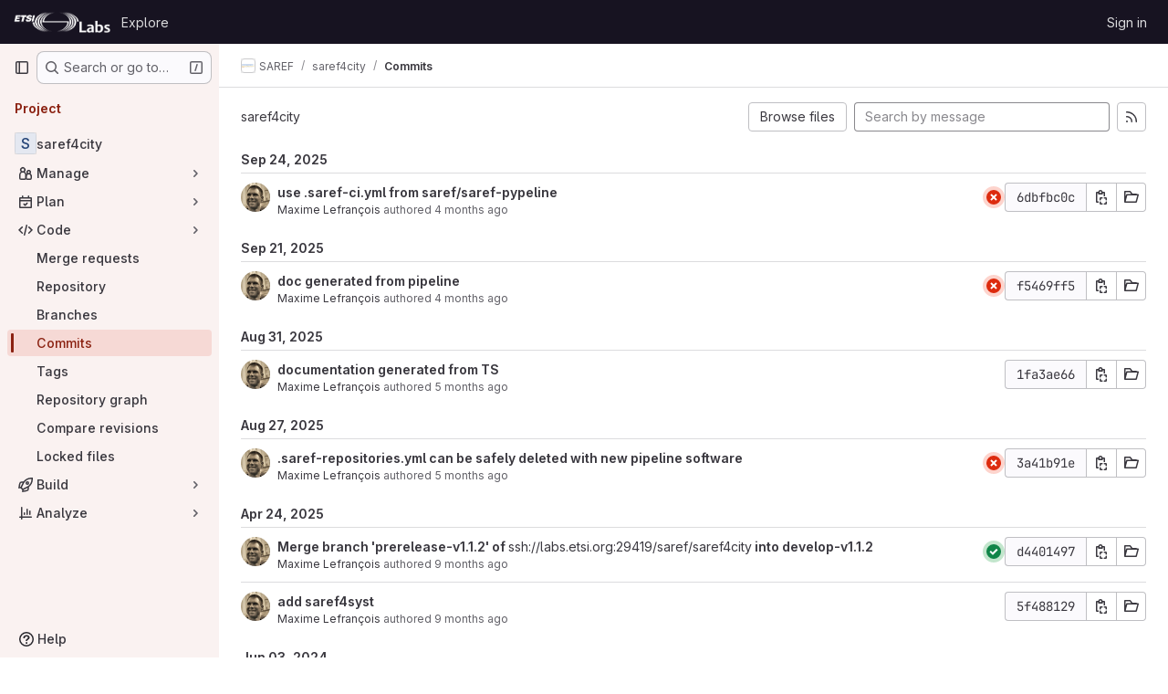

--- FILE ---
content_type: text/html; charset=utf-8
request_url: https://labs.etsi.org/rep/saref/saref4city/-/commits/develop-v1.1.2?ref_type=heads
body_size: 19080
content:






<!DOCTYPE html>
<html class="gl-system ui-light-red with-top-bar with-header " lang="en">
<head prefix="og: http://ogp.me/ns#">
<meta charset="utf-8">
<meta content="IE=edge" http-equiv="X-UA-Compatible">
<meta content="width=device-width, initial-scale=1" name="viewport">
<title>Commits · develop-v1.1.2 · SAREF / saref4city · GitLab</title>
<script>
//<![CDATA[
window.gon={};gon.api_version="v4";gon.default_avatar_url="https://labs.etsi.org/rep/assets/no_avatar-849f9c04a3a0d0cea2424ae97b27447dc64a7dbfae83c036c45b403392f0e8ba.png";gon.max_file_size=10;gon.asset_host=null;gon.webpack_public_path="/rep/assets/webpack/";gon.relative_url_root="/rep";gon.user_color_mode="gl-system";gon.user_color_scheme="white";gon.markdown_surround_selection=null;gon.markdown_automatic_lists=null;gon.markdown_maintain_indentation=null;gon.math_rendering_limits_enabled=true;gon.recaptcha_api_server_url="https://www.recaptcha.net/recaptcha/api.js";gon.recaptcha_sitekey=null;gon.gitlab_url="https://labs.etsi.org/rep";gon.promo_url="https://about.gitlab.com";gon.forum_url="https://forum.gitlab.com";gon.docs_url="https://docs.gitlab.com";gon.revision="cb15859792b";gon.feature_category="source_code_management";gon.gitlab_logo="/rep/assets/gitlab_logo-2957169c8ef64c58616a1ac3f4fc626e8a35ce4eb3ed31bb0d873712f2a041a0.png";gon.secure=true;gon.sprite_icons="/rep/assets/icons-8965d58b6b3baa502c90d0aa2528ec1693b49c44dab4c98a9fa3a1f927647d8b.svg";gon.sprite_file_icons="/rep/assets/file_icons/file_icons-88a95467170997d6a4052c781684c8250847147987090747773c1ee27c513c5f.svg";gon.emoji_sprites_css_path="/rep/assets/emoji_sprites-bd26211944b9d072037ec97cb138f1a52cd03ef185cd38b8d1fcc963245199a1.css";gon.emoji_backend_version=4;gon.gridstack_css_path="/rep/assets/lazy_bundles/gridstack-f42069e5c7b1542688660592b48f2cbd86e26b77030efd195d124dbd8fe64434.css";gon.test_env=false;gon.disable_animations=false;gon.suggested_label_colors={"#cc338b":"Magenta-pink","#dc143c":"Crimson","#c21e56":"Rose red","#cd5b45":"Dark coral","#ed9121":"Carrot orange","#eee600":"Titanium yellow","#009966":"Green-cyan","#8fbc8f":"Dark sea green","#6699cc":"Blue-gray","#e6e6fa":"Lavender","#9400d3":"Dark violet","#330066":"Deep violet","#36454f":"Charcoal grey","#808080":"Gray"};gon.first_day_of_week=0;gon.time_display_relative=true;gon.time_display_format=0;gon.ee=true;gon.jh=false;gon.dot_com=false;gon.uf_error_prefix="UF";gon.pat_prefix="glpat-";gon.keyboard_shortcuts_enabled=true;gon.diagramsnet_url="https://embed.diagrams.net";gon.features={"uiForOrganizations":false,"organizationSwitching":false,"findAndReplace":false,"removeMonitorMetrics":true,"workItemViewForIssues":true,"mergeRequestDashboard":true,"newProjectCreationForm":false,"workItemsClientSideBoards":false,"glqlWorkItems":false,"glqlAggregation":false,"whatsNewFeaturedCarousel":true,"extensibleReferenceFilters":false,"globalTopbar":false,"paneledView":false,"duoChatDynamicDimension":true,"advancedContextResolver":true,"vulnerabilityReportTypeScannerFilter":true};gon.roadmap_epics_limit=1000;
//]]>
</script>

<script>
//<![CDATA[
const root = document.documentElement;
if (window.matchMedia('(prefers-color-scheme: dark)').matches) {
  root.classList.add('gl-dark');
}

window.matchMedia('(prefers-color-scheme: dark)').addEventListener('change', (e) => {
  if (e.matches) {
    root.classList.add('gl-dark');
  } else {
    root.classList.remove('gl-dark');
  }
});

//]]>
</script>




<meta content="light dark" name="color-scheme">
<link rel="stylesheet" href="/rep/assets/application-52581fcf681524e03674c2487fddbfe8ef912d87ddd7d6bdbd8c0fac20a3c9d9.css" media="(prefers-color-scheme: light)" />
<link rel="stylesheet" href="/rep/assets/application_dark-479d41c23b5e6c0cf90f9b6a97977ad2b484cb78749d409f90c5bb28a4426bbd.css" media="(prefers-color-scheme: dark)" />
<link rel="stylesheet" href="/rep/assets/page_bundles/tree-2531e1afd5c7b65f2bcddd065af7305d53208056949e5d42c8fd1081eb1333aa.css" /><link rel="stylesheet" href="/rep/assets/page_bundles/merge_request-9e6a5b37d35e59201a54553430cf03d7d868eb90db43951e29807cbb2245936c.css" /><link rel="stylesheet" href="/rep/assets/page_bundles/projects-77b5acbb7d6eb36c59bad45176289b071e92899ef00542bd0804cd5de71776ab.css" /><link rel="stylesheet" href="/rep/assets/page_bundles/commits-38a8829fbb8615ad12781a91a9297d22a5fc541d0c48758a643686ac370ce0ca.css" /><link rel="stylesheet" href="/rep/assets/page_bundles/commit_description-1e2cba4dda3c7b30dd84924809020c569f1308dea51520fe1dd5d4ce31403195.css" /><link rel="stylesheet" href="/rep/assets/page_bundles/work_items-730d51301059546b46c92dcc0eb3808821a2903828dbbbd48f1bf0cd9b93caec.css" /><link rel="stylesheet" href="/rep/assets/page_bundles/notes_shared-411ac0a755d0cba92f17ea578c4d97cc8fa73a872c9f9b77328fbaba48ce3ba6.css" />
<link rel="stylesheet" href="/rep/assets/application_utilities-f77f86f78d4146d4c2c821bc481cee77b897df284886ad189d8dcb1234cb9651.css" media="(prefers-color-scheme: light)" />
<link rel="stylesheet" href="/rep/assets/application_utilities_dark-f77f86f78d4146d4c2c821bc481cee77b897df284886ad189d8dcb1234cb9651.css" media="(prefers-color-scheme: dark)" />
<link rel="stylesheet" href="/rep/assets/tailwind-26d1faf7bc0d004ae7a1b1b40b319adf12b0eb7d52a26f3ff06734925ef055f1.css" />


<link rel="stylesheet" href="/rep/assets/fonts-fae5d3f79948bd85f18b6513a025f863b19636e85b09a1492907eb4b1bb0557b.css" />
<link rel="stylesheet" href="/rep/assets/highlight/themes/white-8fe3933b046776818759e684f787d451d645d7517b7f6e4addc17aed98595997.css" media="(prefers-color-scheme: light)" />
<link rel="stylesheet" href="/rep/assets/highlight/themes/dark-de44bcd749657b6c80de61f53cc5a9d8249bfa3c413c5268507c0616da310479.css" media="(prefers-color-scheme: dark)" />

<script src="/rep/assets/webpack/runtime.3dce9d62.bundle.js" defer="defer"></script>
<script src="/rep/assets/webpack/main.dabaa847.chunk.js" defer="defer"></script>
<script src="/rep/assets/webpack/tracker.4ac2efa2.chunk.js" defer="defer"></script>
<script>
//<![CDATA[
window.snowplowOptions = {"namespace":"gl","hostname":"labs.etsi.org:443","postPath":"/rep/-/collect_events","forceSecureTracker":true,"appId":"gitlab_sm"}

gl = window.gl || {};
gl.snowplowStandardContext = {"schema":"iglu:com.gitlab/gitlab_standard/jsonschema/1-1-7","data":{"environment":"self-managed","source":"gitlab-rails","correlation_id":"01KGB44N2BZQ39VH102B0CD1FP","plan":"ultimate","extra":{},"user_id":null,"global_user_id":null,"user_type":null,"is_gitlab_team_member":null,"namespace_id":39,"ultimate_parent_namespace_id":39,"project_id":38,"feature_enabled_by_namespace_ids":null,"realm":"self-managed","instance_id":"dd2d354c-12d5-42a8-ad44-cbbe6fa96c50","unique_instance_id":"06c54339-ddf9-53e6-989e-272259098eb2","host_name":"labs.etsi.org","instance_version":"18.3.1","context_generated_at":"2026-01-31T22:52:51.989Z"}}
gl.snowplowPseudonymizedPageUrl = "https://labs.etsi.org/rep/namespace39/project38/-/commits/develop-v1.1.2?ref_type=masked_ref_type";
gl.maskedDefaultReferrerUrl = null;
gl.ga4MeasurementId = 'G-ENFH3X7M5Y';
gl.duoEvents = ["ai_question_category","perform_completion_worker","process_gitlab_duo_question","ai_response_time","click_purchase_seats_button_group_duo_pro_home_page","default_answer","detected_high_comment_temperature","detected_repeated_high_comment_temperature","error_answer","execute_llm_method","finish_duo_workflow_execution","forced_high_temperature_commenting","i_quickactions_q","request_ask_help","request_duo_chat_response","requested_comment_temperature","retry_duo_workflow_execution","start_duo_workflow_execution","submit_gitlab_duo_question","tokens_per_embedding","tokens_per_user_request_prompt","tokens_per_user_request_response"];
gl.onlySendDuoEvents = true;


//]]>
</script>
<link rel="preload" href="/rep/assets/application_utilities-f77f86f78d4146d4c2c821bc481cee77b897df284886ad189d8dcb1234cb9651.css" as="style" type="text/css">
<link rel="preload" href="/rep/assets/application-52581fcf681524e03674c2487fddbfe8ef912d87ddd7d6bdbd8c0fac20a3c9d9.css" as="style" type="text/css">
<link rel="preload" href="/rep/assets/highlight/themes/white-8fe3933b046776818759e684f787d451d645d7517b7f6e4addc17aed98595997.css" as="style" type="text/css">




<script src="/rep/assets/webpack/commons-pages.admin.application_settings.service_accounts-pages.explore.ai_catalog-pages.explore.cat-85566e05.42146d88.chunk.js" defer="defer"></script>
<script src="/rep/assets/webpack/commons-pages.search.show-super_sidebar.eec60694.chunk.js" defer="defer"></script>
<script src="/rep/assets/webpack/super_sidebar.478a482d.chunk.js" defer="defer"></script>
<script src="/rep/assets/webpack/commons-pages.projects-pages.projects.activity-pages.projects.alert_management.details-pages.project-a2aaf4a3.2266b814.chunk.js" defer="defer"></script>
<script src="/rep/assets/webpack/commons-pages.admin.abuse_reports-pages.admin.abuse_reports.show-pages.admin.gitlab_duo.seat_utiliza-cf12f146.6c2ac736.chunk.js" defer="defer"></script>
<script src="/rep/assets/webpack/commons-pages.groups.packages-pages.groups.registry.repositories-pages.groups.security.policies.edit-429ebfda.de225787.chunk.js" defer="defer"></script>
<script src="/rep/assets/webpack/commons-pages.groups.security.policies.edit-pages.groups.security.policies.new-pages.projects.blob.s-f60e2da3.25ab210f.chunk.js" defer="defer"></script>
<script src="/rep/assets/webpack/pages.projects.commits.show.a6faad88.chunk.js" defer="defer"></script>

<meta content="object" property="og:type">
<meta content="GitLab" property="og:site_name">
<meta content="Commits · develop-v1.1.2 · SAREF / saref4city · GitLab" property="og:title">
<meta content="SAREF4CITY SAREF for Smart Cities Domain" property="og:description">
<meta content="https://labs.etsi.org/rep/assets/twitter_card-570ddb06edf56a2312253c5872489847a0f385112ddbcd71ccfa1570febab5d2.jpg" property="og:image">
<meta content="64" property="og:image:width">
<meta content="64" property="og:image:height">
<meta content="https://labs.etsi.org/rep/saref/saref4city/-/commits/develop-v1.1.2?ref_type=heads" property="og:url">
<meta content="summary" property="twitter:card">
<meta content="Commits · develop-v1.1.2 · SAREF / saref4city · GitLab" property="twitter:title">
<meta content="SAREF4CITY SAREF for Smart Cities Domain" property="twitter:description">
<meta content="https://labs.etsi.org/rep/assets/twitter_card-570ddb06edf56a2312253c5872489847a0f385112ddbcd71ccfa1570febab5d2.jpg" property="twitter:image">

<meta name="csrf-param" content="authenticity_token" />
<meta name="csrf-token" content="YhLyNZ593bNZLnsUMNBm0C5w_0JXf-oDyT9zIr6RIS9J7IL2V_iCD65_UbX9DZY9Gvormm5AXsw0wsDo1MDbGA" />
<meta name="csp-nonce" />
<meta name="action-cable-url" content="/rep/-/cable" />
<link href="/rep/-/manifest.json" rel="manifest">
<link rel="icon" type="image/png" href="/rep/uploads/-/system/appearance/favicon/1/etsi-favicon.ico" id="favicon" data-original-href="/rep/uploads/-/system/appearance/favicon/1/etsi-favicon.ico" />
<link rel="apple-touch-icon" type="image/x-icon" href="/rep/assets/apple-touch-icon-b049d4bc0dd9626f31db825d61880737befc7835982586d015bded10b4435460.png" />
<link href="/rep/search/opensearch.xml" rel="search" title="Search GitLab" type="application/opensearchdescription+xml">
<link rel="alternate" type="application/atom+xml" title="saref4city:develop-v1.1.2 commits" href="/rep/saref/saref4city/-/commits/develop-v1.1.2?format=atom" />




<meta content="SAREF4CITY SAREF for Smart Cities Domain" name="description">
<meta content="#a02e1c" name="theme-color">
</head>

<body class="tab-width-8 gl-browser-chrome gl-platform-mac body-fixed-scrollbar" data-group="saref" data-group-full-path="saref" data-namespace-id="39" data-page="projects:commits:show" data-page-type-id="develop-v1.1.2" data-project="saref4city" data-project-full-path="saref/saref4city" data-project-id="38">
<div id="js-tooltips-container"></div>
<div id="js-drawer-container"></div>

<script>
//<![CDATA[
gl = window.gl || {};
gl.client = {"isChrome":true,"isMac":true};


//]]>
</script>


<header class="header-logged-out" data-testid="navbar">
<a class="gl-sr-only gl-accessibility" href="#content-body">Skip to content</a>
<div class="container-fluid">
<nav aria-label="Explore GitLab" class="header-logged-out-nav gl-flex gl-gap-3 gl-justify-between">
<div class="gl-flex gl-items-center gl-gap-1">
<span class="gl-sr-only">GitLab</span>
<a title="Homepage" id="logo" class="header-logged-out-logo has-tooltip" aria-label="Homepage" data-track-label="main_navigation" data-track-action="click_gitlab_logo_link" data-track-property="navigation_top" href="/rep/"><img class="brand-header-logo lazy" alt="" data-src="/rep/uploads/-/system/appearance/header_logo/1/ETSI_Logo_BW_S_Office1_labs.png" src="[data-uri]" />
</a></div>
<ul class="gl-list-none gl-p-0 gl-m-0 gl-flex gl-gap-3 gl-items-center gl-grow">
<li class="header-logged-out-nav-item">
<a class="" href="/rep/explore">Explore</a>
</li>
</ul>
<ul class="gl-list-none gl-p-0 gl-m-0 gl-flex gl-gap-3 gl-items-center gl-justify-end">
<li class="header-logged-out-nav-item">
<a href="/rep/users/sign_in?redirect_to_referer=yes">Sign in</a>
</li>
</ul>
</nav>
</div>
</header>

<div class="layout-page page-with-super-sidebar">
<aside class="js-super-sidebar super-sidebar super-sidebar-loading" data-command-palette="{&quot;project_files_url&quot;:&quot;/rep/saref/saref4city/-/files/develop-v1.1.2?format=json&quot;,&quot;project_blob_url&quot;:&quot;/rep/saref/saref4city/-/blob/develop-v1.1.2&quot;}" data-force-desktop-expanded-sidebar="" data-is-saas="false" data-root-path="/rep/" data-sidebar="{&quot;is_logged_in&quot;:false,&quot;compare_plans_url&quot;:&quot;https://about.gitlab.com/pricing&quot;,&quot;context_switcher_links&quot;:[{&quot;title&quot;:&quot;Explore&quot;,&quot;link&quot;:&quot;/rep/explore&quot;,&quot;icon&quot;:&quot;compass&quot;}],&quot;current_menu_items&quot;:[{&quot;id&quot;:&quot;project_overview&quot;,&quot;title&quot;:&quot;saref4city&quot;,&quot;entity_id&quot;:38,&quot;link&quot;:&quot;/rep/saref/saref4city&quot;,&quot;link_classes&quot;:&quot;shortcuts-project&quot;,&quot;is_active&quot;:false},{&quot;id&quot;:&quot;manage_menu&quot;,&quot;title&quot;:&quot;Manage&quot;,&quot;icon&quot;:&quot;users&quot;,&quot;avatar_shape&quot;:&quot;rect&quot;,&quot;link&quot;:&quot;/rep/saref/saref4city/activity&quot;,&quot;is_active&quot;:false,&quot;items&quot;:[{&quot;id&quot;:&quot;activity&quot;,&quot;title&quot;:&quot;Activity&quot;,&quot;link&quot;:&quot;/rep/saref/saref4city/activity&quot;,&quot;link_classes&quot;:&quot;shortcuts-project-activity&quot;,&quot;is_active&quot;:false},{&quot;id&quot;:&quot;members&quot;,&quot;title&quot;:&quot;Members&quot;,&quot;link&quot;:&quot;/rep/saref/saref4city/-/project_members&quot;,&quot;is_active&quot;:false},{&quot;id&quot;:&quot;labels&quot;,&quot;title&quot;:&quot;Labels&quot;,&quot;link&quot;:&quot;/rep/saref/saref4city/-/labels&quot;,&quot;is_active&quot;:false}],&quot;separated&quot;:false},{&quot;id&quot;:&quot;plan_menu&quot;,&quot;title&quot;:&quot;Plan&quot;,&quot;icon&quot;:&quot;planning&quot;,&quot;avatar_shape&quot;:&quot;rect&quot;,&quot;link&quot;:&quot;/rep/saref/saref4city/-/issues&quot;,&quot;is_active&quot;:false,&quot;items&quot;:[{&quot;id&quot;:&quot;project_issue_list&quot;,&quot;title&quot;:&quot;Issues&quot;,&quot;link&quot;:&quot;/rep/saref/saref4city/-/issues&quot;,&quot;link_classes&quot;:&quot;shortcuts-issues has-sub-items&quot;,&quot;pill_count_field&quot;:&quot;openIssuesCount&quot;,&quot;pill_count_dynamic&quot;:false,&quot;is_active&quot;:false},{&quot;id&quot;:&quot;boards&quot;,&quot;title&quot;:&quot;Issue boards&quot;,&quot;link&quot;:&quot;/rep/saref/saref4city/-/boards&quot;,&quot;link_classes&quot;:&quot;shortcuts-issue-boards&quot;,&quot;is_active&quot;:false},{&quot;id&quot;:&quot;milestones&quot;,&quot;title&quot;:&quot;Milestones&quot;,&quot;link&quot;:&quot;/rep/saref/saref4city/-/milestones&quot;,&quot;is_active&quot;:false},{&quot;id&quot;:&quot;iterations&quot;,&quot;title&quot;:&quot;Iterations&quot;,&quot;link&quot;:&quot;/rep/saref/saref4city/-/cadences&quot;,&quot;is_active&quot;:false}],&quot;separated&quot;:false},{&quot;id&quot;:&quot;code_menu&quot;,&quot;title&quot;:&quot;Code&quot;,&quot;icon&quot;:&quot;code&quot;,&quot;avatar_shape&quot;:&quot;rect&quot;,&quot;link&quot;:&quot;/rep/saref/saref4city/-/merge_requests&quot;,&quot;is_active&quot;:true,&quot;items&quot;:[{&quot;id&quot;:&quot;project_merge_request_list&quot;,&quot;title&quot;:&quot;Merge requests&quot;,&quot;link&quot;:&quot;/rep/saref/saref4city/-/merge_requests&quot;,&quot;link_classes&quot;:&quot;shortcuts-merge_requests&quot;,&quot;pill_count_field&quot;:&quot;openMergeRequestsCount&quot;,&quot;pill_count_dynamic&quot;:false,&quot;is_active&quot;:false},{&quot;id&quot;:&quot;files&quot;,&quot;title&quot;:&quot;Repository&quot;,&quot;link&quot;:&quot;/rep/saref/saref4city/-/tree/develop-v1.1.2&quot;,&quot;link_classes&quot;:&quot;shortcuts-tree&quot;,&quot;is_active&quot;:false},{&quot;id&quot;:&quot;branches&quot;,&quot;title&quot;:&quot;Branches&quot;,&quot;link&quot;:&quot;/rep/saref/saref4city/-/branches&quot;,&quot;is_active&quot;:false},{&quot;id&quot;:&quot;commits&quot;,&quot;title&quot;:&quot;Commits&quot;,&quot;link&quot;:&quot;/rep/saref/saref4city/-/commits/develop-v1.1.2?ref_type=heads&quot;,&quot;link_classes&quot;:&quot;shortcuts-commits&quot;,&quot;is_active&quot;:true},{&quot;id&quot;:&quot;tags&quot;,&quot;title&quot;:&quot;Tags&quot;,&quot;link&quot;:&quot;/rep/saref/saref4city/-/tags&quot;,&quot;is_active&quot;:false},{&quot;id&quot;:&quot;graphs&quot;,&quot;title&quot;:&quot;Repository graph&quot;,&quot;link&quot;:&quot;/rep/saref/saref4city/-/network/develop-v1.1.2?ref_type=heads&quot;,&quot;link_classes&quot;:&quot;shortcuts-network&quot;,&quot;is_active&quot;:false},{&quot;id&quot;:&quot;compare&quot;,&quot;title&quot;:&quot;Compare revisions&quot;,&quot;link&quot;:&quot;/rep/saref/saref4city/-/compare?from=develop-v2.1.1\u0026to=develop-v1.1.2&quot;,&quot;is_active&quot;:false},{&quot;id&quot;:&quot;file_locks&quot;,&quot;title&quot;:&quot;Locked files&quot;,&quot;link&quot;:&quot;/rep/saref/saref4city/path_locks&quot;,&quot;is_active&quot;:false}],&quot;separated&quot;:false},{&quot;id&quot;:&quot;build_menu&quot;,&quot;title&quot;:&quot;Build&quot;,&quot;icon&quot;:&quot;rocket&quot;,&quot;avatar_shape&quot;:&quot;rect&quot;,&quot;link&quot;:&quot;/rep/saref/saref4city/-/pipelines&quot;,&quot;is_active&quot;:false,&quot;items&quot;:[{&quot;id&quot;:&quot;pipelines&quot;,&quot;title&quot;:&quot;Pipelines&quot;,&quot;link&quot;:&quot;/rep/saref/saref4city/-/pipelines&quot;,&quot;link_classes&quot;:&quot;shortcuts-pipelines&quot;,&quot;is_active&quot;:false},{&quot;id&quot;:&quot;jobs&quot;,&quot;title&quot;:&quot;Jobs&quot;,&quot;link&quot;:&quot;/rep/saref/saref4city/-/jobs&quot;,&quot;link_classes&quot;:&quot;shortcuts-builds&quot;,&quot;is_active&quot;:false},{&quot;id&quot;:&quot;pipeline_schedules&quot;,&quot;title&quot;:&quot;Pipeline schedules&quot;,&quot;link&quot;:&quot;/rep/saref/saref4city/-/pipeline_schedules&quot;,&quot;link_classes&quot;:&quot;shortcuts-builds&quot;,&quot;is_active&quot;:false},{&quot;id&quot;:&quot;test_cases&quot;,&quot;title&quot;:&quot;Test cases&quot;,&quot;link&quot;:&quot;/rep/saref/saref4city/-/quality/test_cases&quot;,&quot;link_classes&quot;:&quot;shortcuts-test-cases&quot;,&quot;is_active&quot;:false},{&quot;id&quot;:&quot;artifacts&quot;,&quot;title&quot;:&quot;Artifacts&quot;,&quot;link&quot;:&quot;/rep/saref/saref4city/-/artifacts&quot;,&quot;link_classes&quot;:&quot;shortcuts-builds&quot;,&quot;is_active&quot;:false}],&quot;separated&quot;:false},{&quot;id&quot;:&quot;analyze_menu&quot;,&quot;title&quot;:&quot;Analyze&quot;,&quot;icon&quot;:&quot;chart&quot;,&quot;avatar_shape&quot;:&quot;rect&quot;,&quot;link&quot;:&quot;/rep/saref/saref4city/-/value_stream_analytics&quot;,&quot;is_active&quot;:false,&quot;items&quot;:[{&quot;id&quot;:&quot;cycle_analytics&quot;,&quot;title&quot;:&quot;Value stream analytics&quot;,&quot;link&quot;:&quot;/rep/saref/saref4city/-/value_stream_analytics&quot;,&quot;link_classes&quot;:&quot;shortcuts-project-cycle-analytics&quot;,&quot;is_active&quot;:false},{&quot;id&quot;:&quot;contributors&quot;,&quot;title&quot;:&quot;Contributor analytics&quot;,&quot;link&quot;:&quot;/rep/saref/saref4city/-/graphs/develop-v1.1.2?ref_type=heads&quot;,&quot;is_active&quot;:false},{&quot;id&quot;:&quot;ci_cd_analytics&quot;,&quot;title&quot;:&quot;CI/CD analytics&quot;,&quot;link&quot;:&quot;/rep/saref/saref4city/-/pipelines/charts&quot;,&quot;is_active&quot;:false},{&quot;id&quot;:&quot;repository_analytics&quot;,&quot;title&quot;:&quot;Repository analytics&quot;,&quot;link&quot;:&quot;/rep/saref/saref4city/-/graphs/develop-v1.1.2/charts&quot;,&quot;link_classes&quot;:&quot;shortcuts-repository-charts&quot;,&quot;is_active&quot;:false},{&quot;id&quot;:&quot;code_review&quot;,&quot;title&quot;:&quot;Code review analytics&quot;,&quot;link&quot;:&quot;/rep/saref/saref4city/-/analytics/code_reviews&quot;,&quot;is_active&quot;:false},{&quot;id&quot;:&quot;issues&quot;,&quot;title&quot;:&quot;Issue analytics&quot;,&quot;link&quot;:&quot;/rep/saref/saref4city/-/analytics/issues_analytics&quot;,&quot;is_active&quot;:false},{&quot;id&quot;:&quot;insights&quot;,&quot;title&quot;:&quot;Insights&quot;,&quot;link&quot;:&quot;/rep/saref/saref4city/insights/&quot;,&quot;link_classes&quot;:&quot;shortcuts-project-insights&quot;,&quot;is_active&quot;:false}],&quot;separated&quot;:false}],&quot;current_context_header&quot;:&quot;Project&quot;,&quot;support_path&quot;:&quot;https://about.gitlab.com/get-help/&quot;,&quot;docs_path&quot;:&quot;/rep/help/docs&quot;,&quot;display_whats_new&quot;:false,&quot;show_version_check&quot;:false,&quot;search&quot;:{&quot;search_path&quot;:&quot;/rep/search&quot;,&quot;issues_path&quot;:&quot;/rep/dashboard/issues&quot;,&quot;mr_path&quot;:&quot;/rep/dashboard/merge_requests&quot;,&quot;autocomplete_path&quot;:&quot;/rep/search/autocomplete&quot;,&quot;settings_path&quot;:&quot;/rep/search/settings&quot;,&quot;search_context&quot;:{&quot;group&quot;:{&quot;id&quot;:39,&quot;name&quot;:&quot;SAREF&quot;,&quot;full_name&quot;:&quot;SAREF&quot;},&quot;group_metadata&quot;:{&quot;issues_path&quot;:&quot;/rep/groups/saref/-/issues&quot;,&quot;mr_path&quot;:&quot;/rep/groups/saref/-/merge_requests&quot;},&quot;project&quot;:{&quot;id&quot;:38,&quot;name&quot;:&quot;saref4city&quot;},&quot;project_metadata&quot;:{&quot;mr_path&quot;:&quot;/rep/saref/saref4city/-/merge_requests&quot;,&quot;issues_path&quot;:&quot;/rep/saref/saref4city/-/issues&quot;},&quot;code_search&quot;:false,&quot;ref&quot;:&quot;develop-v1.1.2&quot;,&quot;scope&quot;:&quot;commits&quot;,&quot;for_snippets&quot;:null}},&quot;panel_type&quot;:&quot;project&quot;,&quot;shortcut_links&quot;:[{&quot;title&quot;:&quot;Snippets&quot;,&quot;href&quot;:&quot;/rep/explore/snippets&quot;,&quot;css_class&quot;:&quot;dashboard-shortcuts-snippets&quot;},{&quot;title&quot;:&quot;Groups&quot;,&quot;href&quot;:&quot;/rep/explore/groups&quot;,&quot;css_class&quot;:&quot;dashboard-shortcuts-groups&quot;},{&quot;title&quot;:&quot;Projects&quot;,&quot;href&quot;:&quot;/rep/explore/projects/starred&quot;,&quot;css_class&quot;:&quot;dashboard-shortcuts-projects&quot;}],&quot;terms&quot;:null}"></aside>


<div class="content-wrapper">
<div class="broadcast-wrapper">



</div>
<div class="alert-wrapper alert-wrapper-top-space gl-flex gl-flex-col gl-gap-3 container-fluid container-limited">































</div>

<div class="top-bar-fixed container-fluid" data-testid="top-bar">
<div class="top-bar-container gl-flex gl-items-center gl-gap-2">
<div class="gl-grow gl-basis-0 gl-flex gl-items-center gl-justify-start gl-gap-3">
<button class="gl-button btn btn-icon btn-md btn-default btn-default-tertiary js-super-sidebar-toggle-expand super-sidebar-toggle -gl-ml-3" aria-controls="super-sidebar" aria-expanded="false" aria-label="Primary navigation sidebar" type="button"><svg class="s16 gl-icon gl-button-icon " data-testid="sidebar-icon"><use href="/rep/assets/icons-8965d58b6b3baa502c90d0aa2528ec1693b49c44dab4c98a9fa3a1f927647d8b.svg#sidebar"></use></svg>

</button>
<script type="application/ld+json">
{"@context":"https://schema.org","@type":"BreadcrumbList","itemListElement":[{"@type":"ListItem","position":1,"name":"SAREF","item":"https://labs.etsi.org/rep/saref"},{"@type":"ListItem","position":2,"name":"saref4city","item":"https://labs.etsi.org/rep/saref/saref4city"},{"@type":"ListItem","position":3,"name":"Commits","item":"https://labs.etsi.org/rep/saref/saref4city/-/commits/develop-v1.1.2?ref_type=heads"}]}


</script>
<div data-testid="breadcrumb-links" id="js-vue-page-breadcrumbs-wrapper">
<div data-breadcrumbs-json="[{&quot;text&quot;:&quot;SAREF&quot;,&quot;href&quot;:&quot;/rep/saref&quot;,&quot;avatarPath&quot;:&quot;/rep/uploads/-/system/group/avatar/39/saref.png&quot;},{&quot;text&quot;:&quot;saref4city&quot;,&quot;href&quot;:&quot;/rep/saref/saref4city&quot;,&quot;avatarPath&quot;:null},{&quot;text&quot;:&quot;Commits&quot;,&quot;href&quot;:&quot;/rep/saref/saref4city/-/commits/develop-v1.1.2?ref_type=heads&quot;,&quot;avatarPath&quot;:null}]" id="js-vue-page-breadcrumbs"></div>
<div id="js-injected-page-breadcrumbs"></div>
<div id="js-page-breadcrumbs-extra"></div>
</div>


</div>
</div>
</div>

<div class="container-fluid container-limited project-highlight-puc">
<main class="content" id="content-body" itemscope itemtype="http://schema.org/SoftwareSourceCode">
<div class="flash-container flash-container-page sticky" data-testid="flash-container">
<div id="js-global-alerts"></div>
</div>






<h1 class="gl-sr-only">Commits · develop-v1.1.2</h1>
<div class="js-project-commits-show" data-commits-limit="40">
<div class="tree-holder gl-mt-5">
<div class="nav-block">
<div class="tree-ref-container">
<div class="tree-ref-holder gl-max-w-26">
<div data-commits-path="/rep/saref/saref4city/-/commits/develop-v1.1.2" data-project-id="38" data-ref="develop-v1.1.2" data-ref-type="heads" data-tree-path="" id="js-project-commits-ref-switcher"></div>
</div>
<ul class="breadcrumb repo-breadcrumb">
<li class="breadcrumb-item"><a href="/rep/saref/saref4city/-/commits/develop-v1.1.2?ref_type=heads">saref4city</a></li>
</ul>
</div>
<div data-commits-path="/rep/saref/saref4city/-/commits/develop-v1.1.2" data-project-id="38" id="js-author-dropdown"></div>
<div class="tree-controls">
<div class="control">
<a class="gl-button btn btn-md btn-default " href="/rep/saref/saref4city/-/tree/develop-v1.1.2"><span class="gl-button-text">
Browse files
</span>

</a>
</div>
<div class="control">
<form class="commits-search-form js-signature-container" data-signatures-path="/rep/saref/saref4city/-/commits/develop-v1.1.2/signatures?ref_type=heads" action="/rep/saref/saref4city/-/commits/develop-v1.1.2?ref_type=heads" accept-charset="UTF-8" method="get"><input type="search" name="search" id="commits-search" placeholder="Search by message" class="form-control gl-form-input input-short gl-mt-3 sm:gl-mt-0 gl-min-w-full" spellcheck="false" />
</form></div>
<div class="control gl-hidden md:gl-block">
<a title="Commits feed" class="gl-button btn btn-icon btn-md btn-default " href="/rep/saref/saref4city/-/commits/develop-v1.1.2?format=atom"><svg class="s16 gl-icon gl-button-icon " data-testid="rss-icon"><use href="/rep/assets/icons-8965d58b6b3baa502c90d0aa2528ec1693b49c44dab4c98a9fa3a1f927647d8b.svg#rss"></use></svg>

</a>
</div>
</div>
</div>
</div>

<div id="project_38">
<ol class="list-unstyled content_list" id="commits-list">
<li class="js-commit-header gl-mt-3 gl-py-2" data-day="2025-09-24">
<span class="day font-weight-bold">Sep 24, 2025</span>
</li>
<li class="gl-border-t" data-day="2025-09-24">
<ul class="content-list commit-list flex-list">
<li class="commit flex-row js-toggle-container" id="commit-6dbfbc0c">
<div class="gl-self-start gl-hidden sm:gl-block">
<a href="/rep/lefrancois"><img alt="Maxime Lefrançois&#39;s avatar" src="https://secure.gravatar.com/avatar/23289f45d399ead6f491bb6589932930f6bca5be797c37ef0fd953e21b30f936?s=128&amp;d=identicon" class="avatar s32 gl-inline-block" title="Maxime Lefrançois"></a>
</div>
<div class="commit-detail flex-list gl-flex gl-justify-between gl-items-start gl-grow gl-min-w-0">
<div class="commit-content gl-self-center" data-testid="commit-content">
<div class="gl-block">
<a class="commit-row-message item-title js-onboarding-commit-item " href="/rep/saref/saref4city/-/commit/6dbfbc0ce953def5bc826e9f9b67f2914e226b67">use .saref-ci.yml from saref/saref-pypeline</a>
<span class="commit-row-message d-inline d-sm-none">
&middot;
6dbfbc0c
</span>
<div class="committer gl-text-sm">
<a class="commit-author-link js-user-link" data-user-id="28" href="/rep/lefrancois">Maxime Lefrançois</a> authored <time class="js-timeago" title="Sep 24, 2025 3:10pm" datetime="2025-09-24T15:10:19Z" tabindex="0" aria-label="Sep 24, 2025 3:10pm" data-toggle="tooltip" data-placement="bottom" data-container="body">Sep 24, 2025</time>
</div>


</div>
</div>
<div class="commit-actions gl-flex gl-items-center gl-gap-3">
<div class="gl-flex gl-items-center gl-gap-3">
<a class="js-loading-signature-badge" data-commit-sha="6dbfbc0ce953def5bc826e9f9b67f2914e226b67" data-placement="top" data-title="GPG signature (loading…)" data-toggle="tooltip" role="button" tabindex="0"></a>

<a href="/rep/saref/saref4city/-/commit/6dbfbc0ce953def5bc826e9f9b67f2914e226b67/pipelines?ref=develop-v1.1.2" class="ci-icon ci-icon-variant-danger gl-inline-flex gl-items-center gl-text-sm" title="Pipeline: failed" data-toggle="tooltip" data-placement="left" data-container="body" data-testid="ci-icon"><span class="ci-icon-gl-icon-wrapper"><svg class="s24 gl-icon" data-testid="status_failed_borderless-icon"><use href="/rep/assets/icons-8965d58b6b3baa502c90d0aa2528ec1693b49c44dab4c98a9fa3a1f927647d8b.svg#status_failed_borderless"></use></svg></span></a>
<div class="js-commit-pipeline-status" data-endpoint="/rep/saref/saref4city/-/commit/6dbfbc0ce953def5bc826e9f9b67f2914e226b67/pipelines?ref=develop-v1.1.2"></div>
<div class="btn-group gl-hidden sm:gl-flex">
<span class="gl-button btn btn-label btn-md btn-default dark:!gl-bg-neutral-800" type="button"><span class="gl-button-text gl-font-monospace">
6dbfbc0c

</span>

</span><button class="gl-button btn btn-icon btn-md btn-default " title="Copy commit SHA" aria-label="Copy commit SHA" aria-live="polite" data-toggle="tooltip" data-placement="bottom" data-container="body" data-html="true" data-category="primary" data-size="medium" data-clipboard-text="6dbfbc0ce953def5bc826e9f9b67f2914e226b67" type="button"><svg class="s16 gl-icon gl-button-icon " data-testid="copy-to-clipboard-icon"><use href="/rep/assets/icons-8965d58b6b3baa502c90d0aa2528ec1693b49c44dab4c98a9fa3a1f927647d8b.svg#copy-to-clipboard"></use></svg>

</button>
<a title="Browse Files" class="gl-button btn btn-md btn-default has-tooltip btn-icon" data-container="body" href="/rep/saref/saref4city/-/tree/6dbfbc0ce953def5bc826e9f9b67f2914e226b67"><span class="gl-button-text">
<svg class="s16" data-testid="folder-open-icon"><use href="/rep/assets/icons-8965d58b6b3baa502c90d0aa2528ec1693b49c44dab4c98a9fa3a1f927647d8b.svg#folder-open"></use></svg>
</span>

</a>
</div>
</div>
</div>
</div>
</li>

</ul>
</li>
<li class="js-commit-header gl-mt-3 gl-py-2" data-day="2025-09-21">
<span class="day font-weight-bold">Sep 21, 2025</span>
</li>
<li class="gl-border-t" data-day="2025-09-21">
<ul class="content-list commit-list flex-list">
<li class="commit flex-row js-toggle-container" id="commit-f5469ff5">
<div class="gl-self-start gl-hidden sm:gl-block">
<a href="/rep/lefrancois"><img alt="Maxime Lefrançois&#39;s avatar" src="https://secure.gravatar.com/avatar/23289f45d399ead6f491bb6589932930f6bca5be797c37ef0fd953e21b30f936?s=128&amp;d=identicon" class="avatar s32 gl-inline-block" title="Maxime Lefrançois"></a>
</div>
<div class="commit-detail flex-list gl-flex gl-justify-between gl-items-start gl-grow gl-min-w-0">
<div class="commit-content gl-self-center" data-testid="commit-content">
<div class="gl-block">
<a class="commit-row-message item-title js-onboarding-commit-item " href="/rep/saref/saref4city/-/commit/f5469ff5727a6a666869763c87407def3f4fd1fb">doc generated from pipeline</a>
<span class="commit-row-message d-inline d-sm-none">
&middot;
f5469ff5
</span>
<div class="committer gl-text-sm">
<a class="commit-author-link js-user-link" data-user-id="28" href="/rep/lefrancois">Maxime Lefrançois</a> authored <time class="js-timeago" title="Sep 21, 2025 9:34am" datetime="2025-09-21T09:34:23Z" tabindex="0" aria-label="Sep 21, 2025 9:34am" data-toggle="tooltip" data-placement="bottom" data-container="body">Sep 21, 2025</time>
</div>


</div>
</div>
<div class="commit-actions gl-flex gl-items-center gl-gap-3">
<div class="gl-flex gl-items-center gl-gap-3">
<a class="js-loading-signature-badge" data-commit-sha="f5469ff5727a6a666869763c87407def3f4fd1fb" data-placement="top" data-title="GPG signature (loading…)" data-toggle="tooltip" role="button" tabindex="0"></a>

<a href="/rep/saref/saref4city/-/commit/f5469ff5727a6a666869763c87407def3f4fd1fb/pipelines?ref=develop-v1.1.2" class="ci-icon ci-icon-variant-danger gl-inline-flex gl-items-center gl-text-sm" title="Pipeline: failed" data-toggle="tooltip" data-placement="left" data-container="body" data-testid="ci-icon"><span class="ci-icon-gl-icon-wrapper"><svg class="s24 gl-icon" data-testid="status_failed_borderless-icon"><use href="/rep/assets/icons-8965d58b6b3baa502c90d0aa2528ec1693b49c44dab4c98a9fa3a1f927647d8b.svg#status_failed_borderless"></use></svg></span></a>
<div class="js-commit-pipeline-status" data-endpoint="/rep/saref/saref4city/-/commit/f5469ff5727a6a666869763c87407def3f4fd1fb/pipelines?ref=develop-v1.1.2"></div>
<div class="btn-group gl-hidden sm:gl-flex">
<span class="gl-button btn btn-label btn-md btn-default dark:!gl-bg-neutral-800" type="button"><span class="gl-button-text gl-font-monospace">
f5469ff5

</span>

</span><button class="gl-button btn btn-icon btn-md btn-default " title="Copy commit SHA" aria-label="Copy commit SHA" aria-live="polite" data-toggle="tooltip" data-placement="bottom" data-container="body" data-html="true" data-category="primary" data-size="medium" data-clipboard-text="f5469ff5727a6a666869763c87407def3f4fd1fb" type="button"><svg class="s16 gl-icon gl-button-icon " data-testid="copy-to-clipboard-icon"><use href="/rep/assets/icons-8965d58b6b3baa502c90d0aa2528ec1693b49c44dab4c98a9fa3a1f927647d8b.svg#copy-to-clipboard"></use></svg>

</button>
<a title="Browse Files" class="gl-button btn btn-md btn-default has-tooltip btn-icon" data-container="body" href="/rep/saref/saref4city/-/tree/f5469ff5727a6a666869763c87407def3f4fd1fb"><span class="gl-button-text">
<svg class="s16" data-testid="folder-open-icon"><use href="/rep/assets/icons-8965d58b6b3baa502c90d0aa2528ec1693b49c44dab4c98a9fa3a1f927647d8b.svg#folder-open"></use></svg>
</span>

</a>
</div>
</div>
</div>
</div>
</li>

</ul>
</li>
<li class="js-commit-header gl-mt-3 gl-py-2" data-day="2025-08-31">
<span class="day font-weight-bold">Aug 31, 2025</span>
</li>
<li class="gl-border-t" data-day="2025-08-31">
<ul class="content-list commit-list flex-list">
<li class="commit flex-row js-toggle-container" id="commit-1fa3ae66">
<div class="gl-self-start gl-hidden sm:gl-block">
<a href="/rep/lefrancois"><img alt="Maxime Lefrançois&#39;s avatar" src="https://secure.gravatar.com/avatar/23289f45d399ead6f491bb6589932930f6bca5be797c37ef0fd953e21b30f936?s=128&amp;d=identicon" class="avatar s32 gl-inline-block" title="Maxime Lefrançois"></a>
</div>
<div class="commit-detail flex-list gl-flex gl-justify-between gl-items-start gl-grow gl-min-w-0">
<div class="commit-content gl-self-center" data-testid="commit-content">
<div class="gl-block">
<a class="commit-row-message item-title js-onboarding-commit-item " href="/rep/saref/saref4city/-/commit/1fa3ae6669e030865d03b8b78b3211a784cfb639">documentation generated from TS</a>
<span class="commit-row-message d-inline d-sm-none">
&middot;
1fa3ae66
</span>
<div class="committer gl-text-sm">
<a class="commit-author-link js-user-link" data-user-id="28" href="/rep/lefrancois">Maxime Lefrançois</a> authored <time class="js-timeago" title="Aug 31, 2025 7:52am" datetime="2025-08-31T07:52:56Z" tabindex="0" aria-label="Aug 31, 2025 7:52am" data-toggle="tooltip" data-placement="bottom" data-container="body">Aug 31, 2025</time>
</div>


</div>
</div>
<div class="commit-actions gl-flex gl-items-center gl-gap-3">
<div class="gl-flex gl-items-center gl-gap-3">
<a class="js-loading-signature-badge" data-commit-sha="1fa3ae6669e030865d03b8b78b3211a784cfb639" data-placement="top" data-title="GPG signature (loading…)" data-toggle="tooltip" role="button" tabindex="0"></a>

<div class="js-commit-pipeline-status" data-endpoint="/rep/saref/saref4city/-/commit/1fa3ae6669e030865d03b8b78b3211a784cfb639/pipelines?ref=develop-v1.1.2"></div>
<div class="btn-group gl-hidden sm:gl-flex">
<span class="gl-button btn btn-label btn-md btn-default dark:!gl-bg-neutral-800" type="button"><span class="gl-button-text gl-font-monospace">
1fa3ae66

</span>

</span><button class="gl-button btn btn-icon btn-md btn-default " title="Copy commit SHA" aria-label="Copy commit SHA" aria-live="polite" data-toggle="tooltip" data-placement="bottom" data-container="body" data-html="true" data-category="primary" data-size="medium" data-clipboard-text="1fa3ae6669e030865d03b8b78b3211a784cfb639" type="button"><svg class="s16 gl-icon gl-button-icon " data-testid="copy-to-clipboard-icon"><use href="/rep/assets/icons-8965d58b6b3baa502c90d0aa2528ec1693b49c44dab4c98a9fa3a1f927647d8b.svg#copy-to-clipboard"></use></svg>

</button>
<a title="Browse Files" class="gl-button btn btn-md btn-default has-tooltip btn-icon" data-container="body" href="/rep/saref/saref4city/-/tree/1fa3ae6669e030865d03b8b78b3211a784cfb639"><span class="gl-button-text">
<svg class="s16" data-testid="folder-open-icon"><use href="/rep/assets/icons-8965d58b6b3baa502c90d0aa2528ec1693b49c44dab4c98a9fa3a1f927647d8b.svg#folder-open"></use></svg>
</span>

</a>
</div>
</div>
</div>
</div>
</li>

</ul>
</li>
<li class="js-commit-header gl-mt-3 gl-py-2" data-day="2025-08-27">
<span class="day font-weight-bold">Aug 27, 2025</span>
</li>
<li class="gl-border-t" data-day="2025-08-27">
<ul class="content-list commit-list flex-list">
<li class="commit flex-row js-toggle-container" id="commit-3a41b91e">
<div class="gl-self-start gl-hidden sm:gl-block">
<a href="/rep/lefrancois"><img alt="Maxime Lefrançois&#39;s avatar" src="https://secure.gravatar.com/avatar/23289f45d399ead6f491bb6589932930f6bca5be797c37ef0fd953e21b30f936?s=128&amp;d=identicon" class="avatar s32 gl-inline-block" title="Maxime Lefrançois"></a>
</div>
<div class="commit-detail flex-list gl-flex gl-justify-between gl-items-start gl-grow gl-min-w-0">
<div class="commit-content gl-self-center" data-testid="commit-content">
<div class="gl-block">
<a class="commit-row-message item-title js-onboarding-commit-item " href="/rep/saref/saref4city/-/commit/3a41b91eb5d0f6f31133d800b5470ce02c7d6350">.saref-repositories.yml can be safely deleted with new pipeline software</a>
<span class="commit-row-message d-inline d-sm-none">
&middot;
3a41b91e
</span>
<div class="committer gl-text-sm">
<a class="commit-author-link js-user-link" data-user-id="28" href="/rep/lefrancois">Maxime Lefrançois</a> authored <time class="js-timeago" title="Aug 27, 2025 1:53pm" datetime="2025-08-27T13:53:14Z" tabindex="0" aria-label="Aug 27, 2025 1:53pm" data-toggle="tooltip" data-placement="bottom" data-container="body">Aug 27, 2025</time>
</div>


</div>
</div>
<div class="commit-actions gl-flex gl-items-center gl-gap-3">
<div class="gl-flex gl-items-center gl-gap-3">
<a class="js-loading-signature-badge" data-commit-sha="3a41b91eb5d0f6f31133d800b5470ce02c7d6350" data-placement="top" data-title="GPG signature (loading…)" data-toggle="tooltip" role="button" tabindex="0"></a>

<a href="/rep/saref/saref4city/-/commit/3a41b91eb5d0f6f31133d800b5470ce02c7d6350/pipelines?ref=develop-v1.1.2" class="ci-icon ci-icon-variant-danger gl-inline-flex gl-items-center gl-text-sm" title="Pipeline: failed" data-toggle="tooltip" data-placement="left" data-container="body" data-testid="ci-icon"><span class="ci-icon-gl-icon-wrapper"><svg class="s24 gl-icon" data-testid="status_failed_borderless-icon"><use href="/rep/assets/icons-8965d58b6b3baa502c90d0aa2528ec1693b49c44dab4c98a9fa3a1f927647d8b.svg#status_failed_borderless"></use></svg></span></a>
<div class="js-commit-pipeline-status" data-endpoint="/rep/saref/saref4city/-/commit/3a41b91eb5d0f6f31133d800b5470ce02c7d6350/pipelines?ref=develop-v1.1.2"></div>
<div class="btn-group gl-hidden sm:gl-flex">
<span class="gl-button btn btn-label btn-md btn-default dark:!gl-bg-neutral-800" type="button"><span class="gl-button-text gl-font-monospace">
3a41b91e

</span>

</span><button class="gl-button btn btn-icon btn-md btn-default " title="Copy commit SHA" aria-label="Copy commit SHA" aria-live="polite" data-toggle="tooltip" data-placement="bottom" data-container="body" data-html="true" data-category="primary" data-size="medium" data-clipboard-text="3a41b91eb5d0f6f31133d800b5470ce02c7d6350" type="button"><svg class="s16 gl-icon gl-button-icon " data-testid="copy-to-clipboard-icon"><use href="/rep/assets/icons-8965d58b6b3baa502c90d0aa2528ec1693b49c44dab4c98a9fa3a1f927647d8b.svg#copy-to-clipboard"></use></svg>

</button>
<a title="Browse Files" class="gl-button btn btn-md btn-default has-tooltip btn-icon" data-container="body" href="/rep/saref/saref4city/-/tree/3a41b91eb5d0f6f31133d800b5470ce02c7d6350"><span class="gl-button-text">
<svg class="s16" data-testid="folder-open-icon"><use href="/rep/assets/icons-8965d58b6b3baa502c90d0aa2528ec1693b49c44dab4c98a9fa3a1f927647d8b.svg#folder-open"></use></svg>
</span>

</a>
</div>
</div>
</div>
</div>
</li>

</ul>
</li>
<li class="js-commit-header gl-mt-3 gl-py-2" data-day="2025-04-24">
<span class="day font-weight-bold">Apr 24, 2025</span>
</li>
<li class="gl-border-t" data-day="2025-04-24">
<ul class="content-list commit-list flex-list">
<li class="commit flex-row js-toggle-container" id="commit-d4401497">
<div class="gl-self-start gl-hidden sm:gl-block">
<a href="/rep/lefrancois"><img alt="Maxime Lefrançois&#39;s avatar" src="https://secure.gravatar.com/avatar/23289f45d399ead6f491bb6589932930f6bca5be797c37ef0fd953e21b30f936?s=128&amp;d=identicon" class="avatar s32 gl-inline-block" title="Maxime Lefrançois"></a>
</div>
<div class="commit-detail flex-list gl-flex gl-justify-between gl-items-start gl-grow gl-min-w-0">
<div class="commit-content gl-self-center" data-testid="commit-content">
<div class="gl-block">
<a class="commit-row-message item-title js-onboarding-commit-item " href="/rep/saref/saref4city/-/commit/d4401497818b1f7115c26b682b44893dd45a3d95">Merge branch 'prerelease-v1.1.2' of </a><a href="ssh://labs.etsi.org:29419/saref/saref4city">ssh://labs.etsi.org:29419/saref/saref4city</a><a class="commit-row-message item-title js-onboarding-commit-item " href="/rep/saref/saref4city/-/commit/d4401497818b1f7115c26b682b44893dd45a3d95"> into develop-v1.1.2</a>
<span class="commit-row-message d-inline d-sm-none">
&middot;
d4401497
</span>
<div class="committer gl-text-sm">
<a class="commit-author-link js-user-link" data-user-id="28" href="/rep/lefrancois">Maxime Lefrançois</a> authored <time class="js-timeago" title="Apr 24, 2025 3:15pm" datetime="2025-04-24T15:15:28Z" tabindex="0" aria-label="Apr 24, 2025 3:15pm" data-toggle="tooltip" data-placement="bottom" data-container="body">Apr 24, 2025</time>
</div>


</div>
</div>
<div class="commit-actions gl-flex gl-items-center gl-gap-3">
<div class="gl-flex gl-items-center gl-gap-3">
<a class="js-loading-signature-badge" data-commit-sha="d4401497818b1f7115c26b682b44893dd45a3d95" data-placement="top" data-title="GPG signature (loading…)" data-toggle="tooltip" role="button" tabindex="0"></a>

<a href="/rep/saref/saref4city/-/commit/d4401497818b1f7115c26b682b44893dd45a3d95/pipelines?ref=develop-v1.1.2" class="ci-icon ci-icon-variant-success gl-inline-flex gl-items-center gl-text-sm" title="Pipeline: passed" data-toggle="tooltip" data-placement="left" data-container="body" data-testid="ci-icon"><span class="ci-icon-gl-icon-wrapper"><svg class="s24 gl-icon" data-testid="status_success_borderless-icon"><use href="/rep/assets/icons-8965d58b6b3baa502c90d0aa2528ec1693b49c44dab4c98a9fa3a1f927647d8b.svg#status_success_borderless"></use></svg></span></a>
<div class="js-commit-pipeline-status" data-endpoint="/rep/saref/saref4city/-/commit/d4401497818b1f7115c26b682b44893dd45a3d95/pipelines?ref=develop-v1.1.2"></div>
<div class="btn-group gl-hidden sm:gl-flex">
<span class="gl-button btn btn-label btn-md btn-default dark:!gl-bg-neutral-800" type="button"><span class="gl-button-text gl-font-monospace">
d4401497

</span>

</span><button class="gl-button btn btn-icon btn-md btn-default " title="Copy commit SHA" aria-label="Copy commit SHA" aria-live="polite" data-toggle="tooltip" data-placement="bottom" data-container="body" data-html="true" data-category="primary" data-size="medium" data-clipboard-text="d4401497818b1f7115c26b682b44893dd45a3d95" type="button"><svg class="s16 gl-icon gl-button-icon " data-testid="copy-to-clipboard-icon"><use href="/rep/assets/icons-8965d58b6b3baa502c90d0aa2528ec1693b49c44dab4c98a9fa3a1f927647d8b.svg#copy-to-clipboard"></use></svg>

</button>
<a title="Browse Files" class="gl-button btn btn-md btn-default has-tooltip btn-icon" data-container="body" href="/rep/saref/saref4city/-/tree/d4401497818b1f7115c26b682b44893dd45a3d95"><span class="gl-button-text">
<svg class="s16" data-testid="folder-open-icon"><use href="/rep/assets/icons-8965d58b6b3baa502c90d0aa2528ec1693b49c44dab4c98a9fa3a1f927647d8b.svg#folder-open"></use></svg>
</span>

</a>
</div>
</div>
</div>
</div>
</li>
<li class="commit flex-row js-toggle-container" id="commit-5f488129">
<div class="gl-self-start gl-hidden sm:gl-block">
<a href="/rep/lefrancois"><img alt="Maxime Lefrançois&#39;s avatar" src="https://secure.gravatar.com/avatar/23289f45d399ead6f491bb6589932930f6bca5be797c37ef0fd953e21b30f936?s=128&amp;d=identicon" class="avatar s32 gl-inline-block" title="Maxime Lefrançois"></a>
</div>
<div class="commit-detail flex-list gl-flex gl-justify-between gl-items-start gl-grow gl-min-w-0">
<div class="commit-content gl-self-center" data-testid="commit-content">
<div class="gl-block">
<a class="commit-row-message item-title js-onboarding-commit-item " href="/rep/saref/saref4city/-/commit/5f488129e9237453b8c3508dce2191c811e8e285">add saref4syst</a>
<span class="commit-row-message d-inline d-sm-none">
&middot;
5f488129
</span>
<div class="committer gl-text-sm">
<a class="commit-author-link js-user-link" data-user-id="28" href="/rep/lefrancois">Maxime Lefrançois</a> authored <time class="js-timeago" title="Apr 24, 2025 3:15pm" datetime="2025-04-24T15:15:10Z" tabindex="0" aria-label="Apr 24, 2025 3:15pm" data-toggle="tooltip" data-placement="bottom" data-container="body">Apr 24, 2025</time>
</div>


</div>
</div>
<div class="commit-actions gl-flex gl-items-center gl-gap-3">
<div class="gl-flex gl-items-center gl-gap-3">
<a class="js-loading-signature-badge" data-commit-sha="5f488129e9237453b8c3508dce2191c811e8e285" data-placement="top" data-title="GPG signature (loading…)" data-toggle="tooltip" role="button" tabindex="0"></a>

<div class="js-commit-pipeline-status" data-endpoint="/rep/saref/saref4city/-/commit/5f488129e9237453b8c3508dce2191c811e8e285/pipelines?ref=develop-v1.1.2"></div>
<div class="btn-group gl-hidden sm:gl-flex">
<span class="gl-button btn btn-label btn-md btn-default dark:!gl-bg-neutral-800" type="button"><span class="gl-button-text gl-font-monospace">
5f488129

</span>

</span><button class="gl-button btn btn-icon btn-md btn-default " title="Copy commit SHA" aria-label="Copy commit SHA" aria-live="polite" data-toggle="tooltip" data-placement="bottom" data-container="body" data-html="true" data-category="primary" data-size="medium" data-clipboard-text="5f488129e9237453b8c3508dce2191c811e8e285" type="button"><svg class="s16 gl-icon gl-button-icon " data-testid="copy-to-clipboard-icon"><use href="/rep/assets/icons-8965d58b6b3baa502c90d0aa2528ec1693b49c44dab4c98a9fa3a1f927647d8b.svg#copy-to-clipboard"></use></svg>

</button>
<a title="Browse Files" class="gl-button btn btn-md btn-default has-tooltip btn-icon" data-container="body" href="/rep/saref/saref4city/-/tree/5f488129e9237453b8c3508dce2191c811e8e285"><span class="gl-button-text">
<svg class="s16" data-testid="folder-open-icon"><use href="/rep/assets/icons-8965d58b6b3baa502c90d0aa2528ec1693b49c44dab4c98a9fa3a1f927647d8b.svg#folder-open"></use></svg>
</span>

</a>
</div>
</div>
</div>
</div>
</li>

</ul>
</li>
<li class="js-commit-header gl-mt-3 gl-py-2" data-day="2024-06-03">
<span class="day font-weight-bold">Jun 03, 2024</span>
</li>
<li class="gl-border-t" data-day="2024-06-03">
<ul class="content-list commit-list flex-list">
<li class="commit flex-row js-toggle-container" id="commit-a9c17e4e">
<div class="gl-self-start gl-hidden sm:gl-block">
<a href="/rep/lefrancois"><img alt="Maxime Lefrançois&#39;s avatar" src="https://secure.gravatar.com/avatar/23289f45d399ead6f491bb6589932930f6bca5be797c37ef0fd953e21b30f936?s=128&amp;d=identicon" class="avatar s32 gl-inline-block" title="Maxime Lefrançois"></a>
</div>
<div class="commit-detail flex-list gl-flex gl-justify-between gl-items-start gl-grow gl-min-w-0">
<div class="commit-content gl-self-center" data-testid="commit-content">
<div class="gl-block">
<a class="commit-row-message item-title js-onboarding-commit-item " href="/rep/saref/saref4city/-/commit/a9c17e4e323f7c89a42394f50c93b58b04d6745a">Merge branch 'develop-v1.1.2' into release-v1.1.2</a>
<span class="commit-row-message d-inline d-sm-none">
&middot;
a9c17e4e
</span>
<div class="committer gl-text-sm">
<a class="commit-author-link js-user-link" data-user-id="28" href="/rep/lefrancois">Maxime Lefrançois</a> authored <time class="js-timeago" title="Jun 3, 2024 7:03am" datetime="2024-06-03T07:03:56Z" tabindex="0" aria-label="Jun 3, 2024 7:03am" data-toggle="tooltip" data-placement="bottom" data-container="body">Jun 03, 2024</time>
</div>


</div>
</div>
<div class="commit-actions gl-flex gl-items-center gl-gap-3">
<div class="gl-flex gl-items-center gl-gap-3">
<a class="js-loading-signature-badge" data-commit-sha="a9c17e4e323f7c89a42394f50c93b58b04d6745a" data-placement="top" data-title="GPG signature (loading…)" data-toggle="tooltip" role="button" tabindex="0"></a>

<a href="/rep/saref/saref4city/-/commit/a9c17e4e323f7c89a42394f50c93b58b04d6745a/pipelines?ref=develop-v1.1.2" class="ci-icon ci-icon-variant-warning gl-inline-flex gl-items-center gl-text-sm" title="Pipeline: passed with warnings" data-toggle="tooltip" data-placement="left" data-container="body" data-testid="ci-icon"><span class="ci-icon-gl-icon-wrapper"><svg class="s24 gl-icon" data-testid="status_warning_borderless-icon"><use href="/rep/assets/icons-8965d58b6b3baa502c90d0aa2528ec1693b49c44dab4c98a9fa3a1f927647d8b.svg#status_warning_borderless"></use></svg></span></a>
<div class="js-commit-pipeline-status" data-endpoint="/rep/saref/saref4city/-/commit/a9c17e4e323f7c89a42394f50c93b58b04d6745a/pipelines?ref=develop-v1.1.2"></div>
<div class="btn-group gl-hidden sm:gl-flex">
<span class="gl-button btn btn-label btn-md btn-default dark:!gl-bg-neutral-800" type="button"><span class="gl-button-text gl-font-monospace">
a9c17e4e

</span>

</span><button class="gl-button btn btn-icon btn-md btn-default " title="Copy commit SHA" aria-label="Copy commit SHA" aria-live="polite" data-toggle="tooltip" data-placement="bottom" data-container="body" data-html="true" data-category="primary" data-size="medium" data-clipboard-text="a9c17e4e323f7c89a42394f50c93b58b04d6745a" type="button"><svg class="s16 gl-icon gl-button-icon " data-testid="copy-to-clipboard-icon"><use href="/rep/assets/icons-8965d58b6b3baa502c90d0aa2528ec1693b49c44dab4c98a9fa3a1f927647d8b.svg#copy-to-clipboard"></use></svg>

</button>
<a title="Browse Files" class="gl-button btn btn-md btn-default has-tooltip btn-icon" data-container="body" href="/rep/saref/saref4city/-/tree/a9c17e4e323f7c89a42394f50c93b58b04d6745a"><span class="gl-button-text">
<svg class="s16" data-testid="folder-open-icon"><use href="/rep/assets/icons-8965d58b6b3baa502c90d0aa2528ec1693b49c44dab4c98a9fa3a1f927647d8b.svg#folder-open"></use></svg>
</span>

</a>
</div>
</div>
</div>
</div>
</li>

</ul>
</li>
<li class="js-commit-header gl-mt-3 gl-py-2" data-day="2024-05-24">
<span class="day font-weight-bold">May 24, 2024</span>
</li>
<li class="gl-border-t" data-day="2024-05-24">
<ul class="content-list commit-list flex-list">
<li class="commit flex-row js-toggle-container" id="commit-53b84607">
<div class="gl-self-start gl-hidden sm:gl-block">
<a href="/rep/lefrancois"><img alt="Maxime Lefrançois&#39;s avatar" src="https://secure.gravatar.com/avatar/23289f45d399ead6f491bb6589932930f6bca5be797c37ef0fd953e21b30f936?s=128&amp;d=identicon" class="avatar s32 gl-inline-block" title="Maxime Lefrançois"></a>
</div>
<div class="commit-detail flex-list gl-flex gl-justify-between gl-items-start gl-grow gl-min-w-0">
<div class="commit-content gl-self-center" data-testid="commit-content">
<div class="gl-block">
<a class="commit-row-message item-title js-onboarding-commit-item " href="/rep/saref/saref4city/-/commit/53b846074775fff05a9c083f392cd7b3bcca1d88">Merge branch 'develop-v1.1.2' into prerelease-v1.1.2</a>
<span class="commit-row-message d-inline d-sm-none">
&middot;
53b84607
</span>
<div class="committer gl-text-sm">
<a class="commit-author-link js-user-link" data-user-id="28" href="/rep/lefrancois">Maxime Lefrançois</a> authored <time class="js-timeago" title="May 24, 2024 1:55pm" datetime="2024-05-24T13:55:37Z" tabindex="0" aria-label="May 24, 2024 1:55pm" data-toggle="tooltip" data-placement="bottom" data-container="body">May 24, 2024</time>
</div>


</div>
</div>
<div class="commit-actions gl-flex gl-items-center gl-gap-3">
<div class="gl-flex gl-items-center gl-gap-3">
<a class="js-loading-signature-badge" data-commit-sha="53b846074775fff05a9c083f392cd7b3bcca1d88" data-placement="top" data-title="GPG signature (loading…)" data-toggle="tooltip" role="button" tabindex="0"></a>

<div class="js-commit-pipeline-status" data-endpoint="/rep/saref/saref4city/-/commit/53b846074775fff05a9c083f392cd7b3bcca1d88/pipelines?ref=develop-v1.1.2"></div>
<div class="btn-group gl-hidden sm:gl-flex">
<span class="gl-button btn btn-label btn-md btn-default dark:!gl-bg-neutral-800" type="button"><span class="gl-button-text gl-font-monospace">
53b84607

</span>

</span><button class="gl-button btn btn-icon btn-md btn-default " title="Copy commit SHA" aria-label="Copy commit SHA" aria-live="polite" data-toggle="tooltip" data-placement="bottom" data-container="body" data-html="true" data-category="primary" data-size="medium" data-clipboard-text="53b846074775fff05a9c083f392cd7b3bcca1d88" type="button"><svg class="s16 gl-icon gl-button-icon " data-testid="copy-to-clipboard-icon"><use href="/rep/assets/icons-8965d58b6b3baa502c90d0aa2528ec1693b49c44dab4c98a9fa3a1f927647d8b.svg#copy-to-clipboard"></use></svg>

</button>
<a title="Browse Files" class="gl-button btn btn-md btn-default has-tooltip btn-icon" data-container="body" href="/rep/saref/saref4city/-/tree/53b846074775fff05a9c083f392cd7b3bcca1d88"><span class="gl-button-text">
<svg class="s16" data-testid="folder-open-icon"><use href="/rep/assets/icons-8965d58b6b3baa502c90d0aa2528ec1693b49c44dab4c98a9fa3a1f927647d8b.svg#folder-open"></use></svg>
</span>

</a>
</div>
</div>
</div>
</div>
</li>
<li class="commit flex-row js-toggle-container" id="commit-82f92c82">
<div class="gl-self-start gl-hidden sm:gl-block">
<a href="/rep/lefrancois"><img alt="Maxime Lefrançois&#39;s avatar" src="https://secure.gravatar.com/avatar/23289f45d399ead6f491bb6589932930f6bca5be797c37ef0fd953e21b30f936?s=128&amp;d=identicon" class="avatar s32 gl-inline-block" title="Maxime Lefrançois"></a>
</div>
<div class="commit-detail flex-list gl-flex gl-justify-between gl-items-start gl-grow gl-min-w-0">
<div class="commit-content gl-self-center" data-testid="commit-content">
<div class="gl-block">
<a class="commit-row-message item-title js-onboarding-commit-item " href="/rep/saref/saref4city/-/commit/82f92c828dd24eff57b366057d5ebf844189c786">use ci from saref-core</a>
<span class="commit-row-message d-inline d-sm-none">
&middot;
82f92c82
</span>
<div class="committer gl-text-sm">
<a class="commit-author-link js-user-link" data-user-id="28" href="/rep/lefrancois">Maxime Lefrançois</a> authored <time class="js-timeago" title="May 24, 2024 1:55pm" datetime="2024-05-24T13:55:30Z" tabindex="0" aria-label="May 24, 2024 1:55pm" data-toggle="tooltip" data-placement="bottom" data-container="body">May 24, 2024</time>
</div>


</div>
</div>
<div class="commit-actions gl-flex gl-items-center gl-gap-3">
<div class="gl-flex gl-items-center gl-gap-3">
<a class="js-loading-signature-badge" data-commit-sha="82f92c828dd24eff57b366057d5ebf844189c786" data-placement="top" data-title="GPG signature (loading…)" data-toggle="tooltip" role="button" tabindex="0"></a>

<a href="/rep/saref/saref4city/-/commit/82f92c828dd24eff57b366057d5ebf844189c786/pipelines?ref=develop-v1.1.2" class="ci-icon ci-icon-variant-warning gl-inline-flex gl-items-center gl-text-sm" title="Pipeline: passed with warnings" data-toggle="tooltip" data-placement="left" data-container="body" data-testid="ci-icon"><span class="ci-icon-gl-icon-wrapper"><svg class="s24 gl-icon" data-testid="status_warning_borderless-icon"><use href="/rep/assets/icons-8965d58b6b3baa502c90d0aa2528ec1693b49c44dab4c98a9fa3a1f927647d8b.svg#status_warning_borderless"></use></svg></span></a>
<div class="js-commit-pipeline-status" data-endpoint="/rep/saref/saref4city/-/commit/82f92c828dd24eff57b366057d5ebf844189c786/pipelines?ref=develop-v1.1.2"></div>
<div class="btn-group gl-hidden sm:gl-flex">
<span class="gl-button btn btn-label btn-md btn-default dark:!gl-bg-neutral-800" type="button"><span class="gl-button-text gl-font-monospace">
82f92c82

</span>

</span><button class="gl-button btn btn-icon btn-md btn-default " title="Copy commit SHA" aria-label="Copy commit SHA" aria-live="polite" data-toggle="tooltip" data-placement="bottom" data-container="body" data-html="true" data-category="primary" data-size="medium" data-clipboard-text="82f92c828dd24eff57b366057d5ebf844189c786" type="button"><svg class="s16 gl-icon gl-button-icon " data-testid="copy-to-clipboard-icon"><use href="/rep/assets/icons-8965d58b6b3baa502c90d0aa2528ec1693b49c44dab4c98a9fa3a1f927647d8b.svg#copy-to-clipboard"></use></svg>

</button>
<a title="Browse Files" class="gl-button btn btn-md btn-default has-tooltip btn-icon" data-container="body" href="/rep/saref/saref4city/-/tree/82f92c828dd24eff57b366057d5ebf844189c786"><span class="gl-button-text">
<svg class="s16" data-testid="folder-open-icon"><use href="/rep/assets/icons-8965d58b6b3baa502c90d0aa2528ec1693b49c44dab4c98a9fa3a1f927647d8b.svg#folder-open"></use></svg>
</span>

</a>
</div>
</div>
</div>
</div>
</li>

</ul>
</li>
<li class="js-commit-header gl-mt-3 gl-py-2" data-day="2024-03-05">
<span class="day font-weight-bold">Mar 05, 2024</span>
</li>
<li class="gl-border-t" data-day="2024-03-05">
<ul class="content-list commit-list flex-list">
<li class="commit flex-row js-toggle-container" id="commit-ea841b97">
<div class="gl-self-start gl-hidden sm:gl-block">
<a href="/rep/lefrancois"><img alt="Maxime Lefrançois&#39;s avatar" src="https://secure.gravatar.com/avatar/23289f45d399ead6f491bb6589932930f6bca5be797c37ef0fd953e21b30f936?s=128&amp;d=identicon" class="avatar s32 gl-inline-block" title="Maxime Lefrançois"></a>
</div>
<div class="commit-detail flex-list gl-flex gl-justify-between gl-items-start gl-grow gl-min-w-0">
<div class="commit-content gl-self-center" data-testid="commit-content">
<div class="gl-block">
<a class="commit-row-message item-title js-onboarding-commit-item " href="/rep/saref/saref4city/-/commit/ea841b970c34ba3e5bb9395ffa1d373d09b20792">add saref4syst as source, close </a><a href="/rep/saref/saref4city/-/issues/9" data-reference-type="issue" data-original="#9" data-link="false" data-link-reference="false" data-issue="1032" data-project="38" data-iid="9" data-namespace-path="saref/saref4city" data-project-path="saref/saref4city" data-issue-type="issue" data-container="body" data-placement="top" title="ERROR in SAREF Pipeline: .SAREF Pipeline execution in /builds/rep/saref/saref4city" class="gfm gfm-issue commit-row-message item-title js-onboarding-commit-item">#9</a>
<span class="commit-row-message d-inline d-sm-none">
&middot;
ea841b97
</span>
<div class="committer gl-text-sm">
<a class="commit-author-link js-user-link" data-user-id="28" href="/rep/lefrancois">Maxime Lefrançois</a> authored <time class="js-timeago" title="Mar 5, 2024 12:17pm" datetime="2024-03-05T12:17:49Z" tabindex="0" aria-label="Mar 5, 2024 12:17pm" data-toggle="tooltip" data-placement="bottom" data-container="body">Mar 05, 2024</time>
</div>


</div>
</div>
<div class="commit-actions gl-flex gl-items-center gl-gap-3">
<div class="gl-flex gl-items-center gl-gap-3">
<a class="js-loading-signature-badge" data-commit-sha="ea841b970c34ba3e5bb9395ffa1d373d09b20792" data-placement="top" data-title="GPG signature (loading…)" data-toggle="tooltip" role="button" tabindex="0"></a>

<div class="js-commit-pipeline-status" data-endpoint="/rep/saref/saref4city/-/commit/ea841b970c34ba3e5bb9395ffa1d373d09b20792/pipelines?ref=develop-v1.1.2"></div>
<div class="btn-group gl-hidden sm:gl-flex">
<span class="gl-button btn btn-label btn-md btn-default dark:!gl-bg-neutral-800" type="button"><span class="gl-button-text gl-font-monospace">
ea841b97

</span>

</span><button class="gl-button btn btn-icon btn-md btn-default " title="Copy commit SHA" aria-label="Copy commit SHA" aria-live="polite" data-toggle="tooltip" data-placement="bottom" data-container="body" data-html="true" data-category="primary" data-size="medium" data-clipboard-text="ea841b970c34ba3e5bb9395ffa1d373d09b20792" type="button"><svg class="s16 gl-icon gl-button-icon " data-testid="copy-to-clipboard-icon"><use href="/rep/assets/icons-8965d58b6b3baa502c90d0aa2528ec1693b49c44dab4c98a9fa3a1f927647d8b.svg#copy-to-clipboard"></use></svg>

</button>
<a title="Browse Files" class="gl-button btn btn-md btn-default has-tooltip btn-icon" data-container="body" href="/rep/saref/saref4city/-/tree/ea841b970c34ba3e5bb9395ffa1d373d09b20792"><span class="gl-button-text">
<svg class="s16" data-testid="folder-open-icon"><use href="/rep/assets/icons-8965d58b6b3baa502c90d0aa2528ec1693b49c44dab4c98a9fa3a1f927647d8b.svg#folder-open"></use></svg>
</span>

</a>
</div>
</div>
</div>
</div>
</li>
<li class="commit flex-row js-toggle-container" id="commit-18af2132">
<div class="gl-self-start gl-hidden sm:gl-block">
<a href="/rep/lefrancois"><img alt="Maxime Lefrançois&#39;s avatar" src="https://secure.gravatar.com/avatar/23289f45d399ead6f491bb6589932930f6bca5be797c37ef0fd953e21b30f936?s=128&amp;d=identicon" class="avatar s32 gl-inline-block" title="Maxime Lefrançois"></a>
</div>
<div class="commit-detail flex-list gl-flex gl-justify-between gl-items-start gl-grow gl-min-w-0">
<div class="commit-content gl-self-center" data-testid="commit-content">
<div class="gl-block">
<a class="commit-row-message item-title js-onboarding-commit-item " href="/rep/saref/saref4city/-/commit/18af2132f0779d3761314424016dbbb204b1a685">Merge branch 'prerelease-v1.1.2' into 'release-v1.1.2'</a>
<span class="commit-row-message d-inline d-sm-none">
&middot;
18af2132
</span>
<button class="gl-button btn btn-icon btn-md btn-default button-ellipsis-horizontal js-toggle-button" data-toggle="tooltip" data-container="body" data-collapse-title="Toggle commit description" data-expand-title="Toggle commit description" data-commit-id="18af2132f0779d3761314424016dbbb204b1a685" title="Toggle commit description" aria-label="Toggle commit description" type="button"><svg class="s16 gl-icon gl-button-icon " data-testid="ellipsis_h-icon"><use href="/rep/assets/icons-8965d58b6b3baa502c90d0aa2528ec1693b49c44dab4c98a9fa3a1f927647d8b.svg#ellipsis_h"></use></svg>

</button>
<div class="committer gl-text-sm">
<a class="commit-author-link js-user-link" data-user-id="28" href="/rep/lefrancois">Maxime Lefrançois</a> authored <time class="js-timeago" title="Mar 5, 2024 12:08pm" datetime="2024-03-05T12:08:32Z" tabindex="0" aria-label="Mar 5, 2024 12:08pm" data-toggle="tooltip" data-placement="bottom" data-container="body">Mar 05, 2024</time>
</div>


<pre class="commit-row-description gl-whitespace-pre-wrap js-toggle-content" data-commit-id="18af2132f0779d3761314424016dbbb204b1a685"></pre>
</div>
</div>
<div class="commit-actions gl-flex gl-items-center gl-gap-3">
<div class="gl-flex gl-items-center gl-gap-3">

<div class="js-commit-pipeline-status" data-endpoint="/rep/saref/saref4city/-/commit/18af2132f0779d3761314424016dbbb204b1a685/pipelines?ref=develop-v1.1.2"></div>
<div class="btn-group gl-hidden sm:gl-flex">
<span class="gl-button btn btn-label btn-md btn-default dark:!gl-bg-neutral-800" type="button"><span class="gl-button-text gl-font-monospace">
18af2132

</span>

</span><button class="gl-button btn btn-icon btn-md btn-default " title="Copy commit SHA" aria-label="Copy commit SHA" aria-live="polite" data-toggle="tooltip" data-placement="bottom" data-container="body" data-html="true" data-category="primary" data-size="medium" data-clipboard-text="18af2132f0779d3761314424016dbbb204b1a685" type="button"><svg class="s16 gl-icon gl-button-icon " data-testid="copy-to-clipboard-icon"><use href="/rep/assets/icons-8965d58b6b3baa502c90d0aa2528ec1693b49c44dab4c98a9fa3a1f927647d8b.svg#copy-to-clipboard"></use></svg>

</button>
<a title="Browse Files" class="gl-button btn btn-md btn-default has-tooltip btn-icon" data-container="body" href="/rep/saref/saref4city/-/tree/18af2132f0779d3761314424016dbbb204b1a685"><span class="gl-button-text">
<svg class="s16" data-testid="folder-open-icon"><use href="/rep/assets/icons-8965d58b6b3baa502c90d0aa2528ec1693b49c44dab4c98a9fa3a1f927647d8b.svg#folder-open"></use></svg>
</span>

</a>
</div>
</div>
</div>
</div>
</li>
<li class="commit flex-row js-toggle-container" id="commit-b393f2d6">
<div class="gl-self-start gl-hidden sm:gl-block">
<a href="/rep/lefrancois"><img alt="Maxime Lefrançois&#39;s avatar" src="https://secure.gravatar.com/avatar/23289f45d399ead6f491bb6589932930f6bca5be797c37ef0fd953e21b30f936?s=128&amp;d=identicon" class="avatar s32 gl-inline-block" title="Maxime Lefrançois"></a>
</div>
<div class="commit-detail flex-list gl-flex gl-justify-between gl-items-start gl-grow gl-min-w-0">
<div class="commit-content gl-self-center" data-testid="commit-content">
<div class="gl-block">
<a class="commit-row-message item-title js-onboarding-commit-item " href="/rep/saref/saref4city/-/commit/b393f2d6e9d7b6540a840525fab7b18ca2fda917">update link to saref-pipeline</a>
<span class="commit-row-message d-inline d-sm-none">
&middot;
b393f2d6
</span>
<div class="committer gl-text-sm">
<a class="commit-author-link js-user-link" data-user-id="28" href="/rep/lefrancois">Maxime Lefrançois</a> authored <time class="js-timeago" title="Mar 5, 2024 12:07pm" datetime="2024-03-05T12:07:12Z" tabindex="0" aria-label="Mar 5, 2024 12:07pm" data-toggle="tooltip" data-placement="bottom" data-container="body">Mar 05, 2024</time>
</div>


</div>
</div>
<div class="commit-actions gl-flex gl-items-center gl-gap-3">
<div class="gl-flex gl-items-center gl-gap-3">
<a class="js-loading-signature-badge" data-commit-sha="b393f2d6e9d7b6540a840525fab7b18ca2fda917" data-placement="top" data-title="GPG signature (loading…)" data-toggle="tooltip" role="button" tabindex="0"></a>

<a href="/rep/saref/saref4city/-/commit/b393f2d6e9d7b6540a840525fab7b18ca2fda917/pipelines?ref=develop-v1.1.2" class="ci-icon ci-icon-variant-warning gl-inline-flex gl-items-center gl-text-sm" title="Pipeline: passed with warnings" data-toggle="tooltip" data-placement="left" data-container="body" data-testid="ci-icon"><span class="ci-icon-gl-icon-wrapper"><svg class="s24 gl-icon" data-testid="status_warning_borderless-icon"><use href="/rep/assets/icons-8965d58b6b3baa502c90d0aa2528ec1693b49c44dab4c98a9fa3a1f927647d8b.svg#status_warning_borderless"></use></svg></span></a>
<div class="js-commit-pipeline-status" data-endpoint="/rep/saref/saref4city/-/commit/b393f2d6e9d7b6540a840525fab7b18ca2fda917/pipelines?ref=develop-v1.1.2"></div>
<div class="btn-group gl-hidden sm:gl-flex">
<span class="gl-button btn btn-label btn-md btn-default dark:!gl-bg-neutral-800" type="button"><span class="gl-button-text gl-font-monospace">
b393f2d6

</span>

</span><button class="gl-button btn btn-icon btn-md btn-default " title="Copy commit SHA" aria-label="Copy commit SHA" aria-live="polite" data-toggle="tooltip" data-placement="bottom" data-container="body" data-html="true" data-category="primary" data-size="medium" data-clipboard-text="b393f2d6e9d7b6540a840525fab7b18ca2fda917" type="button"><svg class="s16 gl-icon gl-button-icon " data-testid="copy-to-clipboard-icon"><use href="/rep/assets/icons-8965d58b6b3baa502c90d0aa2528ec1693b49c44dab4c98a9fa3a1f927647d8b.svg#copy-to-clipboard"></use></svg>

</button>
<a title="Browse Files" class="gl-button btn btn-md btn-default has-tooltip btn-icon" data-container="body" href="/rep/saref/saref4city/-/tree/b393f2d6e9d7b6540a840525fab7b18ca2fda917"><span class="gl-button-text">
<svg class="s16" data-testid="folder-open-icon"><use href="/rep/assets/icons-8965d58b6b3baa502c90d0aa2528ec1693b49c44dab4c98a9fa3a1f927647d8b.svg#folder-open"></use></svg>
</span>

</a>
</div>
</div>
</div>
</div>
</li>
<li class="commit flex-row js-toggle-container" id="commit-efb6a54b">
<div class="gl-self-start gl-hidden sm:gl-block">
<a href="/rep/lefrancois"><img alt="Maxime Lefrançois&#39;s avatar" src="https://secure.gravatar.com/avatar/23289f45d399ead6f491bb6589932930f6bca5be797c37ef0fd953e21b30f936?s=128&amp;d=identicon" class="avatar s32 gl-inline-block" title="Maxime Lefrançois"></a>
</div>
<div class="commit-detail flex-list gl-flex gl-justify-between gl-items-start gl-grow gl-min-w-0">
<div class="commit-content gl-self-center" data-testid="commit-content">
<div class="gl-block">
<a class="commit-row-message item-title js-onboarding-commit-item " href="/rep/saref/saref4city/-/commit/efb6a54b7c034d88b9c112276d5326e3f0e0a741">close </a><a href="/rep/saref/saref4city/-/issues/8" data-reference-type="issue" data-original="#8" data-link="false" data-link-reference="false" data-issue="1030" data-project="38" data-iid="8" data-namespace-path="saref/saref4city" data-project-path="saref/saref4city" data-issue-type="issue" data-container="body" data-placement="top" title="ERROR in SAREF Pipeline: .SAREF4CITY v1.1.2 - Issues in TS 103 673 Clause 9.4.2" class="gfm gfm-issue commit-row-message item-title js-onboarding-commit-item">#8</a>
<span class="commit-row-message d-inline d-sm-none">
&middot;
efb6a54b
</span>
<div class="committer gl-text-sm">
<a class="commit-author-link js-user-link" data-user-id="28" href="/rep/lefrancois">Maxime Lefrançois</a> authored <time class="js-timeago" title="Mar 5, 2024 12:04pm" datetime="2024-03-05T12:04:26Z" tabindex="0" aria-label="Mar 5, 2024 12:04pm" data-toggle="tooltip" data-placement="bottom" data-container="body">Mar 05, 2024</time>
</div>


</div>
</div>
<div class="commit-actions gl-flex gl-items-center gl-gap-3">
<div class="gl-flex gl-items-center gl-gap-3">
<a class="js-loading-signature-badge" data-commit-sha="efb6a54b7c034d88b9c112276d5326e3f0e0a741" data-placement="top" data-title="GPG signature (loading…)" data-toggle="tooltip" role="button" tabindex="0"></a>

<a href="/rep/saref/saref4city/-/commit/efb6a54b7c034d88b9c112276d5326e3f0e0a741/pipelines?ref=develop-v1.1.2" class="ci-icon ci-icon-variant-danger gl-inline-flex gl-items-center gl-text-sm" title="Pipeline: failed" data-toggle="tooltip" data-placement="left" data-container="body" data-testid="ci-icon"><span class="ci-icon-gl-icon-wrapper"><svg class="s24 gl-icon" data-testid="status_failed_borderless-icon"><use href="/rep/assets/icons-8965d58b6b3baa502c90d0aa2528ec1693b49c44dab4c98a9fa3a1f927647d8b.svg#status_failed_borderless"></use></svg></span></a>
<div class="js-commit-pipeline-status" data-endpoint="/rep/saref/saref4city/-/commit/efb6a54b7c034d88b9c112276d5326e3f0e0a741/pipelines?ref=develop-v1.1.2"></div>
<div class="btn-group gl-hidden sm:gl-flex">
<span class="gl-button btn btn-label btn-md btn-default dark:!gl-bg-neutral-800" type="button"><span class="gl-button-text gl-font-monospace">
efb6a54b

</span>

</span><button class="gl-button btn btn-icon btn-md btn-default " title="Copy commit SHA" aria-label="Copy commit SHA" aria-live="polite" data-toggle="tooltip" data-placement="bottom" data-container="body" data-html="true" data-category="primary" data-size="medium" data-clipboard-text="efb6a54b7c034d88b9c112276d5326e3f0e0a741" type="button"><svg class="s16 gl-icon gl-button-icon " data-testid="copy-to-clipboard-icon"><use href="/rep/assets/icons-8965d58b6b3baa502c90d0aa2528ec1693b49c44dab4c98a9fa3a1f927647d8b.svg#copy-to-clipboard"></use></svg>

</button>
<a title="Browse Files" class="gl-button btn btn-md btn-default has-tooltip btn-icon" data-container="body" href="/rep/saref/saref4city/-/tree/efb6a54b7c034d88b9c112276d5326e3f0e0a741"><span class="gl-button-text">
<svg class="s16" data-testid="folder-open-icon"><use href="/rep/assets/icons-8965d58b6b3baa502c90d0aa2528ec1693b49c44dab4c98a9fa3a1f927647d8b.svg#folder-open"></use></svg>
</span>

</a>
</div>
</div>
</div>
</div>
</li>

</ul>
</li>
<li class="js-commit-header gl-mt-3 gl-py-2" data-day="2021-07-26">
<span class="day font-weight-bold">Jul 26, 2021</span>
</li>
<li class="gl-border-t" data-day="2021-07-26">
<ul class="content-list commit-list flex-list">
<li class="commit flex-row js-toggle-container" id="commit-d3fd8442">
<div class="gl-self-start gl-hidden sm:gl-block">
<a href="/rep/lefrancois"><img alt="Maxime Lefrançois&#39;s avatar" src="https://secure.gravatar.com/avatar/23289f45d399ead6f491bb6589932930f6bca5be797c37ef0fd953e21b30f936?s=128&amp;d=identicon" class="avatar s32 gl-inline-block" title="Maxime Lefrançois"></a>
</div>
<div class="commit-detail flex-list gl-flex gl-justify-between gl-items-start gl-grow gl-min-w-0">
<div class="commit-content gl-self-center" data-testid="commit-content">
<div class="gl-block">
<a class="commit-row-message item-title js-onboarding-commit-item " href="/rep/saref/saref4city/-/commit/d3fd844292e898c74d49d527b3cc59065daf0f94">Merge branch 'prerelease-v1.1.2' into 'release-v1.1.2'</a>
<span class="commit-row-message d-inline d-sm-none">
&middot;
d3fd8442
</span>
<button class="gl-button btn btn-icon btn-md btn-default button-ellipsis-horizontal js-toggle-button" data-toggle="tooltip" data-container="body" data-collapse-title="Toggle commit description" data-expand-title="Toggle commit description" data-commit-id="d3fd844292e898c74d49d527b3cc59065daf0f94" title="Toggle commit description" aria-label="Toggle commit description" type="button"><svg class="s16 gl-icon gl-button-icon " data-testid="ellipsis_h-icon"><use href="/rep/assets/icons-8965d58b6b3baa502c90d0aa2528ec1693b49c44dab4c98a9fa3a1f927647d8b.svg#ellipsis_h"></use></svg>

</button>
<div class="committer gl-text-sm">
<a class="commit-author-link js-user-link" data-user-id="28" href="/rep/lefrancois">Maxime Lefrançois</a> authored <time class="js-timeago" title="Jul 26, 2021 10:11am" datetime="2021-07-26T10:11:32Z" tabindex="0" aria-label="Jul 26, 2021 10:11am" data-toggle="tooltip" data-placement="bottom" data-container="body">Jul 26, 2021</time>
</div>


<pre class="commit-row-description gl-whitespace-pre-wrap js-toggle-content" data-commit-id="d3fd844292e898c74d49d527b3cc59065daf0f94"></pre>
</div>
</div>
<div class="commit-actions gl-flex gl-items-center gl-gap-3">
<div class="gl-flex gl-items-center gl-gap-3">

<div class="js-commit-pipeline-status" data-endpoint="/rep/saref/saref4city/-/commit/d3fd844292e898c74d49d527b3cc59065daf0f94/pipelines?ref=develop-v1.1.2"></div>
<div class="btn-group gl-hidden sm:gl-flex">
<span class="gl-button btn btn-label btn-md btn-default dark:!gl-bg-neutral-800" type="button"><span class="gl-button-text gl-font-monospace">
d3fd8442

</span>

</span><button class="gl-button btn btn-icon btn-md btn-default " title="Copy commit SHA" aria-label="Copy commit SHA" aria-live="polite" data-toggle="tooltip" data-placement="bottom" data-container="body" data-html="true" data-category="primary" data-size="medium" data-clipboard-text="d3fd844292e898c74d49d527b3cc59065daf0f94" type="button"><svg class="s16 gl-icon gl-button-icon " data-testid="copy-to-clipboard-icon"><use href="/rep/assets/icons-8965d58b6b3baa502c90d0aa2528ec1693b49c44dab4c98a9fa3a1f927647d8b.svg#copy-to-clipboard"></use></svg>

</button>
<a title="Browse Files" class="gl-button btn btn-md btn-default has-tooltip btn-icon" data-container="body" href="/rep/saref/saref4city/-/tree/d3fd844292e898c74d49d527b3cc59065daf0f94"><span class="gl-button-text">
<svg class="s16" data-testid="folder-open-icon"><use href="/rep/assets/icons-8965d58b6b3baa502c90d0aa2528ec1693b49c44dab4c98a9fa3a1f927647d8b.svg#folder-open"></use></svg>
</span>

</a>
</div>
</div>
</div>
</div>
</li>
<li class="commit flex-row js-toggle-container" id="commit-3d659fd3">
<div class="gl-self-start gl-hidden sm:gl-block">
<a href="/rep/lefrancois"><img alt="Maxime Lefrançois&#39;s avatar" src="https://secure.gravatar.com/avatar/23289f45d399ead6f491bb6589932930f6bca5be797c37ef0fd953e21b30f936?s=128&amp;d=identicon" class="avatar s32 gl-inline-block" title="Maxime Lefrançois"></a>
</div>
<div class="commit-detail flex-list gl-flex gl-justify-between gl-items-start gl-grow gl-min-w-0">
<div class="commit-content gl-self-center" data-testid="commit-content">
<div class="gl-block">
<a class="commit-row-message item-title js-onboarding-commit-item " href="/rep/saref/saref4city/-/commit/3d659fd389b4b8ba78316c3a893caf91269ca6a8">clone projects from labs.etsi.org</a>
<span class="commit-row-message d-inline d-sm-none">
&middot;
3d659fd3
</span>
<div class="committer gl-text-sm">
<a class="commit-author-link js-user-link" data-user-id="28" href="/rep/lefrancois">Maxime Lefrançois</a> authored <time class="js-timeago" title="Jul 26, 2021 9:53am" datetime="2021-07-26T09:53:29Z" tabindex="0" aria-label="Jul 26, 2021 9:53am" data-toggle="tooltip" data-placement="bottom" data-container="body">Jul 26, 2021</time>
</div>


</div>
</div>
<div class="commit-actions gl-flex gl-items-center gl-gap-3">
<div class="gl-flex gl-items-center gl-gap-3">
<a class="js-loading-signature-badge" data-commit-sha="3d659fd389b4b8ba78316c3a893caf91269ca6a8" data-placement="top" data-title="GPG signature (loading…)" data-toggle="tooltip" role="button" tabindex="0"></a>

<a href="/rep/saref/saref4city/-/commit/3d659fd389b4b8ba78316c3a893caf91269ca6a8/pipelines?ref=develop-v1.1.2" class="ci-icon ci-icon-variant-success gl-inline-flex gl-items-center gl-text-sm" title="Pipeline: passed" data-toggle="tooltip" data-placement="left" data-container="body" data-testid="ci-icon"><span class="ci-icon-gl-icon-wrapper"><svg class="s24 gl-icon" data-testid="status_success_borderless-icon"><use href="/rep/assets/icons-8965d58b6b3baa502c90d0aa2528ec1693b49c44dab4c98a9fa3a1f927647d8b.svg#status_success_borderless"></use></svg></span></a>
<div class="js-commit-pipeline-status" data-endpoint="/rep/saref/saref4city/-/commit/3d659fd389b4b8ba78316c3a893caf91269ca6a8/pipelines?ref=develop-v1.1.2"></div>
<div class="btn-group gl-hidden sm:gl-flex">
<span class="gl-button btn btn-label btn-md btn-default dark:!gl-bg-neutral-800" type="button"><span class="gl-button-text gl-font-monospace">
3d659fd3

</span>

</span><button class="gl-button btn btn-icon btn-md btn-default " title="Copy commit SHA" aria-label="Copy commit SHA" aria-live="polite" data-toggle="tooltip" data-placement="bottom" data-container="body" data-html="true" data-category="primary" data-size="medium" data-clipboard-text="3d659fd389b4b8ba78316c3a893caf91269ca6a8" type="button"><svg class="s16 gl-icon gl-button-icon " data-testid="copy-to-clipboard-icon"><use href="/rep/assets/icons-8965d58b6b3baa502c90d0aa2528ec1693b49c44dab4c98a9fa3a1f927647d8b.svg#copy-to-clipboard"></use></svg>

</button>
<a title="Browse Files" class="gl-button btn btn-md btn-default has-tooltip btn-icon" data-container="body" href="/rep/saref/saref4city/-/tree/3d659fd389b4b8ba78316c3a893caf91269ca6a8"><span class="gl-button-text">
<svg class="s16" data-testid="folder-open-icon"><use href="/rep/assets/icons-8965d58b6b3baa502c90d0aa2528ec1693b49c44dab4c98a9fa3a1f927647d8b.svg#folder-open"></use></svg>
</span>

</a>
</div>
</div>
</div>
</div>
</li>
<li class="commit flex-row js-toggle-container" id="commit-62dbf997">
<div class="gl-self-start gl-hidden sm:gl-block">
<a href="/rep/lefrancois"><img alt="Maxime Lefrançois&#39;s avatar" src="https://secure.gravatar.com/avatar/23289f45d399ead6f491bb6589932930f6bca5be797c37ef0fd953e21b30f936?s=128&amp;d=identicon" class="avatar s32 gl-inline-block" title="Maxime Lefrançois"></a>
</div>
<div class="commit-detail flex-list gl-flex gl-justify-between gl-items-start gl-grow gl-min-w-0">
<div class="commit-content gl-self-center" data-testid="commit-content">
<div class="gl-block">
<a class="commit-row-message item-title js-onboarding-commit-item " href="/rep/saref/saref4city/-/commit/62dbf997221186feb95ef44d03fc910a5cc5b427">migrating to labs.etsi.org/rep/</a>
<span class="commit-row-message d-inline d-sm-none">
&middot;
62dbf997
</span>
<div class="committer gl-text-sm">
<a class="commit-author-link js-user-link" data-user-id="28" href="/rep/lefrancois">Maxime Lefrançois</a> authored <time class="js-timeago" title="Jul 26, 2021 8:43am" datetime="2021-07-26T08:43:56Z" tabindex="0" aria-label="Jul 26, 2021 8:43am" data-toggle="tooltip" data-placement="bottom" data-container="body">Jul 26, 2021</time>
</div>


</div>
</div>
<div class="commit-actions gl-flex gl-items-center gl-gap-3">
<div class="gl-flex gl-items-center gl-gap-3">
<a class="js-loading-signature-badge" data-commit-sha="62dbf997221186feb95ef44d03fc910a5cc5b427" data-placement="top" data-title="GPG signature (loading…)" data-toggle="tooltip" role="button" tabindex="0"></a>

<a href="/rep/saref/saref4city/-/commit/62dbf997221186feb95ef44d03fc910a5cc5b427/pipelines?ref=develop-v1.1.2" class="ci-icon ci-icon-variant-success gl-inline-flex gl-items-center gl-text-sm" title="Pipeline: passed" data-toggle="tooltip" data-placement="left" data-container="body" data-testid="ci-icon"><span class="ci-icon-gl-icon-wrapper"><svg class="s24 gl-icon" data-testid="status_success_borderless-icon"><use href="/rep/assets/icons-8965d58b6b3baa502c90d0aa2528ec1693b49c44dab4c98a9fa3a1f927647d8b.svg#status_success_borderless"></use></svg></span></a>
<div class="js-commit-pipeline-status" data-endpoint="/rep/saref/saref4city/-/commit/62dbf997221186feb95ef44d03fc910a5cc5b427/pipelines?ref=develop-v1.1.2"></div>
<div class="btn-group gl-hidden sm:gl-flex">
<span class="gl-button btn btn-label btn-md btn-default dark:!gl-bg-neutral-800" type="button"><span class="gl-button-text gl-font-monospace">
62dbf997

</span>

</span><button class="gl-button btn btn-icon btn-md btn-default " title="Copy commit SHA" aria-label="Copy commit SHA" aria-live="polite" data-toggle="tooltip" data-placement="bottom" data-container="body" data-html="true" data-category="primary" data-size="medium" data-clipboard-text="62dbf997221186feb95ef44d03fc910a5cc5b427" type="button"><svg class="s16 gl-icon gl-button-icon " data-testid="copy-to-clipboard-icon"><use href="/rep/assets/icons-8965d58b6b3baa502c90d0aa2528ec1693b49c44dab4c98a9fa3a1f927647d8b.svg#copy-to-clipboard"></use></svg>

</button>
<a title="Browse Files" class="gl-button btn btn-md btn-default has-tooltip btn-icon" data-container="body" href="/rep/saref/saref4city/-/tree/62dbf997221186feb95ef44d03fc910a5cc5b427"><span class="gl-button-text">
<svg class="s16" data-testid="folder-open-icon"><use href="/rep/assets/icons-8965d58b6b3baa502c90d0aa2528ec1693b49c44dab4c98a9fa3a1f927647d8b.svg#folder-open"></use></svg>
</span>

</a>
</div>
</div>
</div>
</div>
</li>

</ul>
</li>
<li class="js-commit-header gl-mt-3 gl-py-2" data-day="2020-07-27">
<span class="day font-weight-bold">Jul 27, 2020</span>
</li>
<li class="gl-border-t" data-day="2020-07-27">
<ul class="content-list commit-list flex-list">
<li class="commit flex-row js-toggle-container" id="commit-aca37c2d">
<div class="gl-self-start gl-hidden sm:gl-block">
<a href="/rep/lefrancois"><img alt="Maxime Lefrançois&#39;s avatar" src="https://secure.gravatar.com/avatar/23289f45d399ead6f491bb6589932930f6bca5be797c37ef0fd953e21b30f936?s=128&amp;d=identicon" class="avatar s32 gl-inline-block" title="Maxime Lefrançois"></a>
</div>
<div class="commit-detail flex-list gl-flex gl-justify-between gl-items-start gl-grow gl-min-w-0">
<div class="commit-content gl-self-center" data-testid="commit-content">
<div class="gl-block">
<a class="commit-row-message item-title js-onboarding-commit-item " href="/rep/saref/saref4city/-/commit/aca37c2d69d7449a65d42ccdf62f7290ad80217d">Merge branch 'prerelease-v1.1.2' into 'release-v1.1.2'</a>
<span class="commit-row-message d-inline d-sm-none">
&middot;
aca37c2d
</span>
<button class="gl-button btn btn-icon btn-md btn-default button-ellipsis-horizontal js-toggle-button" data-toggle="tooltip" data-container="body" data-collapse-title="Toggle commit description" data-expand-title="Toggle commit description" data-commit-id="aca37c2d69d7449a65d42ccdf62f7290ad80217d" title="Toggle commit description" aria-label="Toggle commit description" type="button"><svg class="s16 gl-icon gl-button-icon " data-testid="ellipsis_h-icon"><use href="/rep/assets/icons-8965d58b6b3baa502c90d0aa2528ec1693b49c44dab4c98a9fa3a1f927647d8b.svg#ellipsis_h"></use></svg>

</button>
<div class="committer gl-text-sm">
<a class="commit-author-link js-user-link" data-user-id="28" href="/rep/lefrancois">Maxime Lefrançois</a> authored <time class="js-timeago" title="Jul 27, 2020 10:50am" datetime="2020-07-27T10:50:50Z" tabindex="0" aria-label="Jul 27, 2020 10:50am" data-toggle="tooltip" data-placement="bottom" data-container="body">Jul 27, 2020</time>
</div>


<pre class="commit-row-description gl-whitespace-pre-wrap js-toggle-content" data-commit-id="aca37c2d69d7449a65d42ccdf62f7290ad80217d"></pre>
</div>
</div>
<div class="commit-actions gl-flex gl-items-center gl-gap-3">
<div class="gl-flex gl-items-center gl-gap-3">

<div class="js-commit-pipeline-status" data-endpoint="/rep/saref/saref4city/-/commit/aca37c2d69d7449a65d42ccdf62f7290ad80217d/pipelines?ref=develop-v1.1.2"></div>
<div class="btn-group gl-hidden sm:gl-flex">
<span class="gl-button btn btn-label btn-md btn-default dark:!gl-bg-neutral-800" type="button"><span class="gl-button-text gl-font-monospace">
aca37c2d

</span>

</span><button class="gl-button btn btn-icon btn-md btn-default " title="Copy commit SHA" aria-label="Copy commit SHA" aria-live="polite" data-toggle="tooltip" data-placement="bottom" data-container="body" data-html="true" data-category="primary" data-size="medium" data-clipboard-text="aca37c2d69d7449a65d42ccdf62f7290ad80217d" type="button"><svg class="s16 gl-icon gl-button-icon " data-testid="copy-to-clipboard-icon"><use href="/rep/assets/icons-8965d58b6b3baa502c90d0aa2528ec1693b49c44dab4c98a9fa3a1f927647d8b.svg#copy-to-clipboard"></use></svg>

</button>
<a title="Browse Files" class="gl-button btn btn-md btn-default has-tooltip btn-icon" data-container="body" href="/rep/saref/saref4city/-/tree/aca37c2d69d7449a65d42ccdf62f7290ad80217d"><span class="gl-button-text">
<svg class="s16" data-testid="folder-open-icon"><use href="/rep/assets/icons-8965d58b6b3baa502c90d0aa2528ec1693b49c44dab4c98a9fa3a1f927647d8b.svg#folder-open"></use></svg>
</span>

</a>
</div>
</div>
</div>
</div>
</li>
<li class="commit flex-row js-toggle-container" id="commit-06ec0061">
<div class="gl-self-start gl-hidden sm:gl-block">
<a href="mailto:maxime.lefrancois.86@gmail.com"><img alt="Maxime Lefrançois&#39;s avatar" src="https://secure.gravatar.com/avatar/8066ca4824e00986a733e114899f93539ba81793cc0e267068af06a49e4cb996?s=64&amp;d=identicon" class="avatar s32 gl-inline-block" title="Maxime Lefrançois"></a>
</div>
<div class="commit-detail flex-list gl-flex gl-justify-between gl-items-start gl-grow gl-min-w-0">
<div class="commit-content gl-self-center" data-testid="commit-content">
<div class="gl-block">
<a class="commit-row-message item-title js-onboarding-commit-item " href="/rep/saref/saref4city/-/commit/06ec006113d7bb7d986af114e8bffa34ab682fa3">updated CI/CD</a>
<span class="commit-row-message d-inline d-sm-none">
&middot;
06ec0061
</span>
<div class="committer gl-text-sm">
<a class="commit-author-link" href="mailto:maxime.lefrancois.86@gmail.com">Maxime Lefrançois</a> authored <time class="js-timeago" title="Jul 27, 2020 10:48am" datetime="2020-07-27T10:48:06Z" tabindex="0" aria-label="Jul 27, 2020 10:48am" data-toggle="tooltip" data-placement="bottom" data-container="body">Jul 27, 2020</time>
</div>


</div>
</div>
<div class="commit-actions gl-flex gl-items-center gl-gap-3">
<div class="gl-flex gl-items-center gl-gap-3">
<a class="js-loading-signature-badge" data-commit-sha="06ec006113d7bb7d986af114e8bffa34ab682fa3" data-placement="top" data-title="GPG signature (loading…)" data-toggle="tooltip" role="button" tabindex="0"></a>

<a href="/rep/saref/saref4city/-/commit/06ec006113d7bb7d986af114e8bffa34ab682fa3/pipelines?ref=develop-v1.1.2" class="ci-icon ci-icon-variant-success gl-inline-flex gl-items-center gl-text-sm" title="Pipeline: passed" data-toggle="tooltip" data-placement="left" data-container="body" data-testid="ci-icon"><span class="ci-icon-gl-icon-wrapper"><svg class="s24 gl-icon" data-testid="status_success_borderless-icon"><use href="/rep/assets/icons-8965d58b6b3baa502c90d0aa2528ec1693b49c44dab4c98a9fa3a1f927647d8b.svg#status_success_borderless"></use></svg></span></a>
<div class="js-commit-pipeline-status" data-endpoint="/rep/saref/saref4city/-/commit/06ec006113d7bb7d986af114e8bffa34ab682fa3/pipelines?ref=develop-v1.1.2"></div>
<div class="btn-group gl-hidden sm:gl-flex">
<span class="gl-button btn btn-label btn-md btn-default dark:!gl-bg-neutral-800" type="button"><span class="gl-button-text gl-font-monospace">
06ec0061

</span>

</span><button class="gl-button btn btn-icon btn-md btn-default " title="Copy commit SHA" aria-label="Copy commit SHA" aria-live="polite" data-toggle="tooltip" data-placement="bottom" data-container="body" data-html="true" data-category="primary" data-size="medium" data-clipboard-text="06ec006113d7bb7d986af114e8bffa34ab682fa3" type="button"><svg class="s16 gl-icon gl-button-icon " data-testid="copy-to-clipboard-icon"><use href="/rep/assets/icons-8965d58b6b3baa502c90d0aa2528ec1693b49c44dab4c98a9fa3a1f927647d8b.svg#copy-to-clipboard"></use></svg>

</button>
<a title="Browse Files" class="gl-button btn btn-md btn-default has-tooltip btn-icon" data-container="body" href="/rep/saref/saref4city/-/tree/06ec006113d7bb7d986af114e8bffa34ab682fa3"><span class="gl-button-text">
<svg class="s16" data-testid="folder-open-icon"><use href="/rep/assets/icons-8965d58b6b3baa502c90d0aa2528ec1693b49c44dab4c98a9fa3a1f927647d8b.svg#folder-open"></use></svg>
</span>

</a>
</div>
</div>
</div>
</div>
</li>

</ul>
</li>
<li class="js-commit-header gl-mt-3 gl-py-2" data-day="2020-06-14">
<span class="day font-weight-bold">Jun 14, 2020</span>
</li>
<li class="gl-border-t" data-day="2020-06-14">
<ul class="content-list commit-list flex-list">
<li class="commit flex-row js-toggle-container" id="commit-6ae2aa0d">
<div class="gl-self-start gl-hidden sm:gl-block">
<a href="mailto:maxime.lefrancois.86@gmail.com"><img alt="Maxime Lefrançois&#39;s avatar" src="https://secure.gravatar.com/avatar/8066ca4824e00986a733e114899f93539ba81793cc0e267068af06a49e4cb996?s=64&amp;d=identicon" class="avatar s32 gl-inline-block" title="Maxime Lefrançois"></a>
</div>
<div class="commit-detail flex-list gl-flex gl-justify-between gl-items-start gl-grow gl-min-w-0">
<div class="commit-content gl-self-center" data-testid="commit-content">
<div class="gl-block">
<a class="commit-row-message item-title js-onboarding-commit-item " href="/rep/saref/saref4city/-/commit/6ae2aa0d73b51006d0ddfe9c3a0d5692e4f7b642">update ci/cd</a>
<span class="commit-row-message d-inline d-sm-none">
&middot;
6ae2aa0d
</span>
<div class="committer gl-text-sm">
<a class="commit-author-link" href="mailto:maxime.lefrancois.86@gmail.com">Maxime Lefrançois</a> authored <time class="js-timeago" title="Jun 14, 2020 2:50am" datetime="2020-06-14T02:50:04Z" tabindex="0" aria-label="Jun 14, 2020 2:50am" data-toggle="tooltip" data-placement="bottom" data-container="body">Jun 14, 2020</time>
</div>


</div>
</div>
<div class="commit-actions gl-flex gl-items-center gl-gap-3">
<div class="gl-flex gl-items-center gl-gap-3">

<a href="/rep/saref/saref4city/-/commit/6ae2aa0d73b51006d0ddfe9c3a0d5692e4f7b642/pipelines?ref=develop-v1.1.2" class="ci-icon ci-icon-variant-danger gl-inline-flex gl-items-center gl-text-sm" title="Pipeline: failed" data-toggle="tooltip" data-placement="left" data-container="body" data-testid="ci-icon"><span class="ci-icon-gl-icon-wrapper"><svg class="s24 gl-icon" data-testid="status_failed_borderless-icon"><use href="/rep/assets/icons-8965d58b6b3baa502c90d0aa2528ec1693b49c44dab4c98a9fa3a1f927647d8b.svg#status_failed_borderless"></use></svg></span></a>
<div class="js-commit-pipeline-status" data-endpoint="/rep/saref/saref4city/-/commit/6ae2aa0d73b51006d0ddfe9c3a0d5692e4f7b642/pipelines?ref=develop-v1.1.2"></div>
<div class="btn-group gl-hidden sm:gl-flex">
<span class="gl-button btn btn-label btn-md btn-default dark:!gl-bg-neutral-800" type="button"><span class="gl-button-text gl-font-monospace">
6ae2aa0d

</span>

</span><button class="gl-button btn btn-icon btn-md btn-default " title="Copy commit SHA" aria-label="Copy commit SHA" aria-live="polite" data-toggle="tooltip" data-placement="bottom" data-container="body" data-html="true" data-category="primary" data-size="medium" data-clipboard-text="6ae2aa0d73b51006d0ddfe9c3a0d5692e4f7b642" type="button"><svg class="s16 gl-icon gl-button-icon " data-testid="copy-to-clipboard-icon"><use href="/rep/assets/icons-8965d58b6b3baa502c90d0aa2528ec1693b49c44dab4c98a9fa3a1f927647d8b.svg#copy-to-clipboard"></use></svg>

</button>
<a title="Browse Files" class="gl-button btn btn-md btn-default has-tooltip btn-icon" data-container="body" href="/rep/saref/saref4city/-/tree/6ae2aa0d73b51006d0ddfe9c3a0d5692e4f7b642"><span class="gl-button-text">
<svg class="s16" data-testid="folder-open-icon"><use href="/rep/assets/icons-8965d58b6b3baa502c90d0aa2528ec1693b49c44dab4c98a9fa3a1f927647d8b.svg#folder-open"></use></svg>
</span>

</a>
</div>
</div>
</div>
</div>
</li>

</ul>
</li>
<li class="js-commit-header gl-mt-3 gl-py-2" data-day="2020-06-05">
<span class="day font-weight-bold">Jun 05, 2020</span>
</li>
<li class="gl-border-t" data-day="2020-06-05">
<ul class="content-list commit-list flex-list">
<li class="commit flex-row js-toggle-container" id="commit-35baa624">
<div class="gl-self-start gl-hidden sm:gl-block">
<a href="mailto:maxime.lefrancois.86@gmail.com"><img alt="Maxime Lefrançois&#39;s avatar" src="https://secure.gravatar.com/avatar/8066ca4824e00986a733e114899f93539ba81793cc0e267068af06a49e4cb996?s=64&amp;d=identicon" class="avatar s32 gl-inline-block" title="Maxime Lefrançois"></a>
</div>
<div class="commit-detail flex-list gl-flex gl-justify-between gl-items-start gl-grow gl-min-w-0">
<div class="commit-content gl-self-center" data-testid="commit-content">
<div class="gl-block">
<a class="commit-row-message item-title js-onboarding-commit-item " href="/rep/saref/saref4city/-/commit/35baa6247db161011d2d55dcf379458fb2a34b7b">Better documentation</a>
<span class="commit-row-message d-inline d-sm-none">
&middot;
35baa624
</span>
<div class="committer gl-text-sm">
<a class="commit-author-link" href="mailto:maxime.lefrancois.86@gmail.com">Maxime Lefrançois</a> authored <time class="js-timeago" title="Jun 5, 2020 12:25pm" datetime="2020-06-05T12:25:19Z" tabindex="0" aria-label="Jun 5, 2020 12:25pm" data-toggle="tooltip" data-placement="bottom" data-container="body">Jun 05, 2020</time>
</div>


</div>
</div>
<div class="commit-actions gl-flex gl-items-center gl-gap-3">
<div class="gl-flex gl-items-center gl-gap-3">

<a href="/rep/saref/saref4city/-/commit/35baa6247db161011d2d55dcf379458fb2a34b7b/pipelines?ref=develop-v1.1.2" class="ci-icon ci-icon-variant-success gl-inline-flex gl-items-center gl-text-sm" title="Pipeline: passed" data-toggle="tooltip" data-placement="left" data-container="body" data-testid="ci-icon"><span class="ci-icon-gl-icon-wrapper"><svg class="s24 gl-icon" data-testid="status_success_borderless-icon"><use href="/rep/assets/icons-8965d58b6b3baa502c90d0aa2528ec1693b49c44dab4c98a9fa3a1f927647d8b.svg#status_success_borderless"></use></svg></span></a>
<div class="js-commit-pipeline-status" data-endpoint="/rep/saref/saref4city/-/commit/35baa6247db161011d2d55dcf379458fb2a34b7b/pipelines?ref=develop-v1.1.2"></div>
<div class="btn-group gl-hidden sm:gl-flex">
<span class="gl-button btn btn-label btn-md btn-default dark:!gl-bg-neutral-800" type="button"><span class="gl-button-text gl-font-monospace">
35baa624

</span>

</span><button class="gl-button btn btn-icon btn-md btn-default " title="Copy commit SHA" aria-label="Copy commit SHA" aria-live="polite" data-toggle="tooltip" data-placement="bottom" data-container="body" data-html="true" data-category="primary" data-size="medium" data-clipboard-text="35baa6247db161011d2d55dcf379458fb2a34b7b" type="button"><svg class="s16 gl-icon gl-button-icon " data-testid="copy-to-clipboard-icon"><use href="/rep/assets/icons-8965d58b6b3baa502c90d0aa2528ec1693b49c44dab4c98a9fa3a1f927647d8b.svg#copy-to-clipboard"></use></svg>

</button>
<a title="Browse Files" class="gl-button btn btn-md btn-default has-tooltip btn-icon" data-container="body" href="/rep/saref/saref4city/-/tree/35baa6247db161011d2d55dcf379458fb2a34b7b"><span class="gl-button-text">
<svg class="s16" data-testid="folder-open-icon"><use href="/rep/assets/icons-8965d58b6b3baa502c90d0aa2528ec1693b49c44dab4c98a9fa3a1f927647d8b.svg#folder-open"></use></svg>
</span>

</a>
</div>
</div>
</div>
</div>
</li>
<li class="commit flex-row js-toggle-container" id="commit-468abc43">
<div class="gl-self-start gl-hidden sm:gl-block">
<a href="mailto:maxime.lefrancois.86@gmail.com"><img alt="Maxime Lefrançois&#39;s avatar" src="https://secure.gravatar.com/avatar/8066ca4824e00986a733e114899f93539ba81793cc0e267068af06a49e4cb996?s=64&amp;d=identicon" class="avatar s32 gl-inline-block" title="Maxime Lefrançois"></a>
</div>
<div class="commit-detail flex-list gl-flex gl-justify-between gl-items-start gl-grow gl-min-w-0">
<div class="commit-content gl-self-center" data-testid="commit-content">
<div class="gl-block">
<a class="commit-row-message item-title js-onboarding-commit-item " href="/rep/saref/saref4city/-/commit/468abc43060ca5146998512e09aea8d9f0e738c4">Added sources</a>
<span class="commit-row-message d-inline d-sm-none">
&middot;
468abc43
</span>
<div class="committer gl-text-sm">
<a class="commit-author-link" href="mailto:maxime.lefrancois.86@gmail.com">Maxime Lefrançois</a> authored <time class="js-timeago" title="Jun 5, 2020 12:06pm" datetime="2020-06-05T12:06:24Z" tabindex="0" aria-label="Jun 5, 2020 12:06pm" data-toggle="tooltip" data-placement="bottom" data-container="body">Jun 05, 2020</time>
</div>


</div>
</div>
<div class="commit-actions gl-flex gl-items-center gl-gap-3">
<div class="gl-flex gl-items-center gl-gap-3">

<a href="/rep/saref/saref4city/-/commit/468abc43060ca5146998512e09aea8d9f0e738c4/pipelines?ref=develop-v1.1.2" class="ci-icon ci-icon-variant-success gl-inline-flex gl-items-center gl-text-sm" title="Pipeline: passed" data-toggle="tooltip" data-placement="left" data-container="body" data-testid="ci-icon"><span class="ci-icon-gl-icon-wrapper"><svg class="s24 gl-icon" data-testid="status_success_borderless-icon"><use href="/rep/assets/icons-8965d58b6b3baa502c90d0aa2528ec1693b49c44dab4c98a9fa3a1f927647d8b.svg#status_success_borderless"></use></svg></span></a>
<div class="js-commit-pipeline-status" data-endpoint="/rep/saref/saref4city/-/commit/468abc43060ca5146998512e09aea8d9f0e738c4/pipelines?ref=develop-v1.1.2"></div>
<div class="btn-group gl-hidden sm:gl-flex">
<span class="gl-button btn btn-label btn-md btn-default dark:!gl-bg-neutral-800" type="button"><span class="gl-button-text gl-font-monospace">
468abc43

</span>

</span><button class="gl-button btn btn-icon btn-md btn-default " title="Copy commit SHA" aria-label="Copy commit SHA" aria-live="polite" data-toggle="tooltip" data-placement="bottom" data-container="body" data-html="true" data-category="primary" data-size="medium" data-clipboard-text="468abc43060ca5146998512e09aea8d9f0e738c4" type="button"><svg class="s16 gl-icon gl-button-icon " data-testid="copy-to-clipboard-icon"><use href="/rep/assets/icons-8965d58b6b3baa502c90d0aa2528ec1693b49c44dab4c98a9fa3a1f927647d8b.svg#copy-to-clipboard"></use></svg>

</button>
<a title="Browse Files" class="gl-button btn btn-md btn-default has-tooltip btn-icon" data-container="body" href="/rep/saref/saref4city/-/tree/468abc43060ca5146998512e09aea8d9f0e738c4"><span class="gl-button-text">
<svg class="s16" data-testid="folder-open-icon"><use href="/rep/assets/icons-8965d58b6b3baa502c90d0aa2528ec1693b49c44dab4c98a9fa3a1f927647d8b.svg#folder-open"></use></svg>
</span>

</a>
</div>
</div>
</div>
</div>
</li>
<li class="commit flex-row js-toggle-container" id="commit-6875fa94">
<div class="gl-self-start gl-hidden sm:gl-block">
<a href="mailto:maxime.lefrancois.86@gmail.com"><img alt="Maxime Lefrançois&#39;s avatar" src="https://secure.gravatar.com/avatar/8066ca4824e00986a733e114899f93539ba81793cc0e267068af06a49e4cb996?s=64&amp;d=identicon" class="avatar s32 gl-inline-block" title="Maxime Lefrançois"></a>
</div>
<div class="commit-detail flex-list gl-flex gl-justify-between gl-items-start gl-grow gl-min-w-0">
<div class="commit-content gl-self-center" data-testid="commit-content">
<div class="gl-block">
<a class="commit-row-message item-title js-onboarding-commit-item " href="/rep/saref/saref4city/-/commit/6875fa94181afac4c290e4b415e0b424ea0bdd98">Cleaned example</a>
<span class="commit-row-message d-inline d-sm-none">
&middot;
6875fa94
</span>
<div class="committer gl-text-sm">
<a class="commit-author-link" href="mailto:maxime.lefrancois.86@gmail.com">Maxime Lefrançois</a> authored <time class="js-timeago" title="Jun 5, 2020 12:06pm" datetime="2020-06-05T12:06:11Z" tabindex="0" aria-label="Jun 5, 2020 12:06pm" data-toggle="tooltip" data-placement="bottom" data-container="body">Jun 05, 2020</time>
</div>


</div>
</div>
<div class="commit-actions gl-flex gl-items-center gl-gap-3">
<div class="gl-flex gl-items-center gl-gap-3">

<a href="/rep/saref/saref4city/-/commit/6875fa94181afac4c290e4b415e0b424ea0bdd98/pipelines?ref=develop-v1.1.2" class="ci-icon ci-icon-variant-danger gl-inline-flex gl-items-center gl-text-sm" title="Pipeline: failed" data-toggle="tooltip" data-placement="left" data-container="body" data-testid="ci-icon"><span class="ci-icon-gl-icon-wrapper"><svg class="s24 gl-icon" data-testid="status_failed_borderless-icon"><use href="/rep/assets/icons-8965d58b6b3baa502c90d0aa2528ec1693b49c44dab4c98a9fa3a1f927647d8b.svg#status_failed_borderless"></use></svg></span></a>
<div class="js-commit-pipeline-status" data-endpoint="/rep/saref/saref4city/-/commit/6875fa94181afac4c290e4b415e0b424ea0bdd98/pipelines?ref=develop-v1.1.2"></div>
<div class="btn-group gl-hidden sm:gl-flex">
<span class="gl-button btn btn-label btn-md btn-default dark:!gl-bg-neutral-800" type="button"><span class="gl-button-text gl-font-monospace">
6875fa94

</span>

</span><button class="gl-button btn btn-icon btn-md btn-default " title="Copy commit SHA" aria-label="Copy commit SHA" aria-live="polite" data-toggle="tooltip" data-placement="bottom" data-container="body" data-html="true" data-category="primary" data-size="medium" data-clipboard-text="6875fa94181afac4c290e4b415e0b424ea0bdd98" type="button"><svg class="s16 gl-icon gl-button-icon " data-testid="copy-to-clipboard-icon"><use href="/rep/assets/icons-8965d58b6b3baa502c90d0aa2528ec1693b49c44dab4c98a9fa3a1f927647d8b.svg#copy-to-clipboard"></use></svg>

</button>
<a title="Browse Files" class="gl-button btn btn-md btn-default has-tooltip btn-icon" data-container="body" href="/rep/saref/saref4city/-/tree/6875fa94181afac4c290e4b415e0b424ea0bdd98"><span class="gl-button-text">
<svg class="s16" data-testid="folder-open-icon"><use href="/rep/assets/icons-8965d58b6b3baa502c90d0aa2528ec1693b49c44dab4c98a9fa3a1f927647d8b.svg#folder-open"></use></svg>
</span>

</a>
</div>
</div>
</div>
</div>
</li>
<li class="commit flex-row js-toggle-container" id="commit-c5bde9de">
<div class="gl-self-start gl-hidden sm:gl-block">
<a href="mailto:maxime.lefrancois.86@gmail.com"><img alt="Maxime Lefrançois&#39;s avatar" src="https://secure.gravatar.com/avatar/8066ca4824e00986a733e114899f93539ba81793cc0e267068af06a49e4cb996?s=64&amp;d=identicon" class="avatar s32 gl-inline-block" title="Maxime Lefrançois"></a>
</div>
<div class="commit-detail flex-list gl-flex gl-justify-between gl-items-start gl-grow gl-min-w-0">
<div class="commit-content gl-self-center" data-testid="commit-content">
<div class="gl-block">
<a class="commit-row-message item-title js-onboarding-commit-item " href="/rep/saref/saref4city/-/commit/c5bde9de1291e33676956b891e31511d469e39f3">terms are used by SAREF4CITY v1.1.2, but not defined in sources: saref:hasFeatureOfInterest</a>
<span class="commit-row-message d-inline d-sm-none">
&middot;
c5bde9de
</span>
<button class="gl-button btn btn-icon btn-md btn-default button-ellipsis-horizontal js-toggle-button" data-toggle="tooltip" data-container="body" data-collapse-title="Toggle commit description" data-expand-title="Toggle commit description" data-commit-id="c5bde9de1291e33676956b891e31511d469e39f3" title="Toggle commit description" aria-label="Toggle commit description" type="button"><svg class="s16 gl-icon gl-button-icon " data-testid="ellipsis_h-icon"><use href="/rep/assets/icons-8965d58b6b3baa502c90d0aa2528ec1693b49c44dab4c98a9fa3a1f927647d8b.svg#ellipsis_h"></use></svg>

</button>
<div class="committer gl-text-sm">
<a class="commit-author-link" href="mailto:maxime.lefrancois.86@gmail.com">Maxime Lefrançois</a> authored <time class="js-timeago" title="Jun 5, 2020 12:01pm" datetime="2020-06-05T12:01:17Z" tabindex="0" aria-label="Jun 5, 2020 12:01pm" data-toggle="tooltip" data-placement="bottom" data-container="body">Jun 05, 2020</time>
</div>


<pre class="commit-row-description gl-whitespace-pre-wrap js-toggle-content" data-commit-id="c5bde9de1291e33676956b891e31511d469e39f3"></pre>
</div>
</div>
<div class="commit-actions gl-flex gl-items-center gl-gap-3">
<div class="gl-flex gl-items-center gl-gap-3">

<div class="js-commit-pipeline-status" data-endpoint="/rep/saref/saref4city/-/commit/c5bde9de1291e33676956b891e31511d469e39f3/pipelines?ref=develop-v1.1.2"></div>
<div class="btn-group gl-hidden sm:gl-flex">
<span class="gl-button btn btn-label btn-md btn-default dark:!gl-bg-neutral-800" type="button"><span class="gl-button-text gl-font-monospace">
c5bde9de

</span>

</span><button class="gl-button btn btn-icon btn-md btn-default " title="Copy commit SHA" aria-label="Copy commit SHA" aria-live="polite" data-toggle="tooltip" data-placement="bottom" data-container="body" data-html="true" data-category="primary" data-size="medium" data-clipboard-text="c5bde9de1291e33676956b891e31511d469e39f3" type="button"><svg class="s16 gl-icon gl-button-icon " data-testid="copy-to-clipboard-icon"><use href="/rep/assets/icons-8965d58b6b3baa502c90d0aa2528ec1693b49c44dab4c98a9fa3a1f927647d8b.svg#copy-to-clipboard"></use></svg>

</button>
<a title="Browse Files" class="gl-button btn btn-md btn-default has-tooltip btn-icon" data-container="body" href="/rep/saref/saref4city/-/tree/c5bde9de1291e33676956b891e31511d469e39f3"><span class="gl-button-text">
<svg class="s16" data-testid="folder-open-icon"><use href="/rep/assets/icons-8965d58b6b3baa502c90d0aa2528ec1693b49c44dab4c98a9fa3a1f927647d8b.svg#folder-open"></use></svg>
</span>

</a>
</div>
</div>
</div>
</div>
</li>
<li class="commit flex-row js-toggle-container" id="commit-beb28fa4">
<div class="gl-self-start gl-hidden sm:gl-block">
<a href="mailto:maxime.lefrancois.86@gmail.com"><img alt="Maxime Lefrançois&#39;s avatar" src="https://secure.gravatar.com/avatar/8066ca4824e00986a733e114899f93539ba81793cc0e267068af06a49e4cb996?s=64&amp;d=identicon" class="avatar s32 gl-inline-block" title="Maxime Lefrançois"></a>
</div>
<div class="commit-detail flex-list gl-flex gl-justify-between gl-items-start gl-grow gl-min-w-0">
<div class="commit-content gl-self-center" data-testid="commit-content">
<div class="gl-block">
<a class="commit-row-message item-title js-onboarding-commit-item " href="/rep/saref/saref4city/-/commit/beb28fa46a2b38ce524ade40773b7e91a1e39e9f">Issue geo:SpatialThing not declared</a>
<span class="commit-row-message d-inline d-sm-none">
&middot;
beb28fa4
</span>
<div class="committer gl-text-sm">
<a class="commit-author-link" href="mailto:maxime.lefrancois.86@gmail.com">Maxime Lefrançois</a> authored <time class="js-timeago" title="Jun 5, 2020 11:57am" datetime="2020-06-05T11:57:02Z" tabindex="0" aria-label="Jun 5, 2020 11:57am" data-toggle="tooltip" data-placement="bottom" data-container="body">Jun 05, 2020</time>
</div>


</div>
</div>
<div class="commit-actions gl-flex gl-items-center gl-gap-3">
<div class="gl-flex gl-items-center gl-gap-3">

<div class="js-commit-pipeline-status" data-endpoint="/rep/saref/saref4city/-/commit/beb28fa46a2b38ce524ade40773b7e91a1e39e9f/pipelines?ref=develop-v1.1.2"></div>
<div class="btn-group gl-hidden sm:gl-flex">
<span class="gl-button btn btn-label btn-md btn-default dark:!gl-bg-neutral-800" type="button"><span class="gl-button-text gl-font-monospace">
beb28fa4

</span>

</span><button class="gl-button btn btn-icon btn-md btn-default " title="Copy commit SHA" aria-label="Copy commit SHA" aria-live="polite" data-toggle="tooltip" data-placement="bottom" data-container="body" data-html="true" data-category="primary" data-size="medium" data-clipboard-text="beb28fa46a2b38ce524ade40773b7e91a1e39e9f" type="button"><svg class="s16 gl-icon gl-button-icon " data-testid="copy-to-clipboard-icon"><use href="/rep/assets/icons-8965d58b6b3baa502c90d0aa2528ec1693b49c44dab4c98a9fa3a1f927647d8b.svg#copy-to-clipboard"></use></svg>

</button>
<a title="Browse Files" class="gl-button btn btn-md btn-default has-tooltip btn-icon" data-container="body" href="/rep/saref/saref4city/-/tree/beb28fa46a2b38ce524ade40773b7e91a1e39e9f"><span class="gl-button-text">
<svg class="s16" data-testid="folder-open-icon"><use href="/rep/assets/icons-8965d58b6b3baa502c90d0aa2528ec1693b49c44dab4c98a9fa3a1f927647d8b.svg#folder-open"></use></svg>
</span>

</a>
</div>
</div>
</div>
</div>
</li>
<li class="commit flex-row js-toggle-container" id="commit-e4f72356">
<div class="gl-self-start gl-hidden sm:gl-block">
<a href="mailto:maxime.lefrancois.86@gmail.com"><img alt="Maxime Lefrançois&#39;s avatar" src="https://secure.gravatar.com/avatar/8066ca4824e00986a733e114899f93539ba81793cc0e267068af06a49e4cb996?s=64&amp;d=identicon" class="avatar s32 gl-inline-block" title="Maxime Lefrançois"></a>
</div>
<div class="commit-detail flex-list gl-flex gl-justify-between gl-items-start gl-grow gl-min-w-0">
<div class="commit-content gl-self-center" data-testid="commit-content">
<div class="gl-block">
<a class="commit-row-message item-title js-onboarding-commit-item " href="/rep/saref/saref4city/-/commit/e4f7235635dfd2fe59d494d87b477a2d9fee2048">Issue geo:SpatialThing not declared</a>
<span class="commit-row-message d-inline d-sm-none">
&middot;
e4f72356
</span>
<div class="committer gl-text-sm">
<a class="commit-author-link" href="mailto:maxime.lefrancois.86@gmail.com">Maxime Lefrançois</a> authored <time class="js-timeago" title="Jun 5, 2020 11:50am" datetime="2020-06-05T11:50:49Z" tabindex="0" aria-label="Jun 5, 2020 11:50am" data-toggle="tooltip" data-placement="bottom" data-container="body">Jun 05, 2020</time>
</div>


</div>
</div>
<div class="commit-actions gl-flex gl-items-center gl-gap-3">
<div class="gl-flex gl-items-center gl-gap-3">

<div class="js-commit-pipeline-status" data-endpoint="/rep/saref/saref4city/-/commit/e4f7235635dfd2fe59d494d87b477a2d9fee2048/pipelines?ref=develop-v1.1.2"></div>
<div class="btn-group gl-hidden sm:gl-flex">
<span class="gl-button btn btn-label btn-md btn-default dark:!gl-bg-neutral-800" type="button"><span class="gl-button-text gl-font-monospace">
e4f72356

</span>

</span><button class="gl-button btn btn-icon btn-md btn-default " title="Copy commit SHA" aria-label="Copy commit SHA" aria-live="polite" data-toggle="tooltip" data-placement="bottom" data-container="body" data-html="true" data-category="primary" data-size="medium" data-clipboard-text="e4f7235635dfd2fe59d494d87b477a2d9fee2048" type="button"><svg class="s16 gl-icon gl-button-icon " data-testid="copy-to-clipboard-icon"><use href="/rep/assets/icons-8965d58b6b3baa502c90d0aa2528ec1693b49c44dab4c98a9fa3a1f927647d8b.svg#copy-to-clipboard"></use></svg>

</button>
<a title="Browse Files" class="gl-button btn btn-md btn-default has-tooltip btn-icon" data-container="body" href="/rep/saref/saref4city/-/tree/e4f7235635dfd2fe59d494d87b477a2d9fee2048"><span class="gl-button-text">
<svg class="s16" data-testid="folder-open-icon"><use href="/rep/assets/icons-8965d58b6b3baa502c90d0aa2528ec1693b49c44dab4c98a9fa3a1f927647d8b.svg#folder-open"></use></svg>
</span>

</a>
</div>
</div>
</div>
</div>
</li>
<li class="commit flex-row js-toggle-container" id="commit-3a1c74e8">
<div class="gl-self-start gl-hidden sm:gl-block">
<a href="mailto:maxime.lefrancois.86@gmail.com"><img alt="Maxime Lefrançois&#39;s avatar" src="https://secure.gravatar.com/avatar/8066ca4824e00986a733e114899f93539ba81793cc0e267068af06a49e4cb996?s=64&amp;d=identicon" class="avatar s32 gl-inline-block" title="Maxime Lefrançois"></a>
</div>
<div class="commit-detail flex-list gl-flex gl-justify-between gl-items-start gl-grow gl-min-w-0">
<div class="commit-content gl-self-center" data-testid="commit-content">
<div class="gl-block">
<a class="commit-row-message item-title js-onboarding-commit-item " href="/rep/saref/saref4city/-/commit/3a1c74e8a2fd44a34b33821d47e67301e95f4e17">Issues in TS 103 673 Clause 9.4.4.2</a>
<span class="commit-row-message d-inline d-sm-none">
&middot;
3a1c74e8
</span>
<div class="committer gl-text-sm">
<a class="commit-author-link" href="mailto:maxime.lefrancois.86@gmail.com">Maxime Lefrançois</a> authored <time class="js-timeago" title="Jun 5, 2020 11:49am" datetime="2020-06-05T11:49:32Z" tabindex="0" aria-label="Jun 5, 2020 11:49am" data-toggle="tooltip" data-placement="bottom" data-container="body">Jun 05, 2020</time>
</div>


</div>
</div>
<div class="commit-actions gl-flex gl-items-center gl-gap-3">
<div class="gl-flex gl-items-center gl-gap-3">

<div class="js-commit-pipeline-status" data-endpoint="/rep/saref/saref4city/-/commit/3a1c74e8a2fd44a34b33821d47e67301e95f4e17/pipelines?ref=develop-v1.1.2"></div>
<div class="btn-group gl-hidden sm:gl-flex">
<span class="gl-button btn btn-label btn-md btn-default dark:!gl-bg-neutral-800" type="button"><span class="gl-button-text gl-font-monospace">
3a1c74e8

</span>

</span><button class="gl-button btn btn-icon btn-md btn-default " title="Copy commit SHA" aria-label="Copy commit SHA" aria-live="polite" data-toggle="tooltip" data-placement="bottom" data-container="body" data-html="true" data-category="primary" data-size="medium" data-clipboard-text="3a1c74e8a2fd44a34b33821d47e67301e95f4e17" type="button"><svg class="s16 gl-icon gl-button-icon " data-testid="copy-to-clipboard-icon"><use href="/rep/assets/icons-8965d58b6b3baa502c90d0aa2528ec1693b49c44dab4c98a9fa3a1f927647d8b.svg#copy-to-clipboard"></use></svg>

</button>
<a title="Browse Files" class="gl-button btn btn-md btn-default has-tooltip btn-icon" data-container="body" href="/rep/saref/saref4city/-/tree/3a1c74e8a2fd44a34b33821d47e67301e95f4e17"><span class="gl-button-text">
<svg class="s16" data-testid="folder-open-icon"><use href="/rep/assets/icons-8965d58b6b3baa502c90d0aa2528ec1693b49c44dab4c98a9fa3a1f927647d8b.svg#folder-open"></use></svg>
</span>

</a>
</div>
</div>
</div>
</div>
</li>
<li class="commit flex-row js-toggle-container" id="commit-4d480844">
<div class="gl-self-start gl-hidden sm:gl-block">
<a href="mailto:maxime.lefrancois.86@gmail.com"><img alt="Maxime Lefrançois&#39;s avatar" src="https://secure.gravatar.com/avatar/8066ca4824e00986a733e114899f93539ba81793cc0e267068af06a49e4cb996?s=64&amp;d=identicon" class="avatar s32 gl-inline-block" title="Maxime Lefrançois"></a>
</div>
<div class="commit-detail flex-list gl-flex gl-justify-between gl-items-start gl-grow gl-min-w-0">
<div class="commit-content gl-self-center" data-testid="commit-content">
<div class="gl-block">
<a class="commit-row-message item-title js-onboarding-commit-item " href="/rep/saref/saref4city/-/commit/4d480844073eec6da86fb8c63fa0ea2088e6d219">Issues in TS 103 673 Clause 9.4.3.2</a>
<span class="commit-row-message d-inline d-sm-none">
&middot;
4d480844
</span>
<div class="committer gl-text-sm">
<a class="commit-author-link" href="mailto:maxime.lefrancois.86@gmail.com">Maxime Lefrançois</a> authored <time class="js-timeago" title="Jun 5, 2020 11:46am" datetime="2020-06-05T11:46:14Z" tabindex="0" aria-label="Jun 5, 2020 11:46am" data-toggle="tooltip" data-placement="bottom" data-container="body">Jun 05, 2020</time>
</div>


</div>
</div>
<div class="commit-actions gl-flex gl-items-center gl-gap-3">
<div class="gl-flex gl-items-center gl-gap-3">

<div class="js-commit-pipeline-status" data-endpoint="/rep/saref/saref4city/-/commit/4d480844073eec6da86fb8c63fa0ea2088e6d219/pipelines?ref=develop-v1.1.2"></div>
<div class="btn-group gl-hidden sm:gl-flex">
<span class="gl-button btn btn-label btn-md btn-default dark:!gl-bg-neutral-800" type="button"><span class="gl-button-text gl-font-monospace">
4d480844

</span>

</span><button class="gl-button btn btn-icon btn-md btn-default " title="Copy commit SHA" aria-label="Copy commit SHA" aria-live="polite" data-toggle="tooltip" data-placement="bottom" data-container="body" data-html="true" data-category="primary" data-size="medium" data-clipboard-text="4d480844073eec6da86fb8c63fa0ea2088e6d219" type="button"><svg class="s16 gl-icon gl-button-icon " data-testid="copy-to-clipboard-icon"><use href="/rep/assets/icons-8965d58b6b3baa502c90d0aa2528ec1693b49c44dab4c98a9fa3a1f927647d8b.svg#copy-to-clipboard"></use></svg>

</button>
<a title="Browse Files" class="gl-button btn btn-md btn-default has-tooltip btn-icon" data-container="body" href="/rep/saref/saref4city/-/tree/4d480844073eec6da86fb8c63fa0ea2088e6d219"><span class="gl-button-text">
<svg class="s16" data-testid="folder-open-icon"><use href="/rep/assets/icons-8965d58b6b3baa502c90d0aa2528ec1693b49c44dab4c98a9fa3a1f927647d8b.svg#folder-open"></use></svg>
</span>

</a>
</div>
</div>
</div>
</div>
</li>
<li class="commit flex-row js-toggle-container" id="commit-3bcf32ef">
<div class="gl-self-start gl-hidden sm:gl-block">
<a href="mailto:maxime.lefrancois.86@gmail.com"><img alt="Maxime Lefrançois&#39;s avatar" src="https://secure.gravatar.com/avatar/8066ca4824e00986a733e114899f93539ba81793cc0e267068af06a49e4cb996?s=64&amp;d=identicon" class="avatar s32 gl-inline-block" title="Maxime Lefrançois"></a>
</div>
<div class="commit-detail flex-list gl-flex gl-justify-between gl-items-start gl-grow gl-min-w-0">
<div class="commit-content gl-self-center" data-testid="commit-content">
<div class="gl-block">
<a class="commit-row-message item-title js-onboarding-commit-item " href="/rep/saref/saref4city/-/commit/3bcf32efc8a7ca297e334fa7b41828f65980195b">Issues in TS 103 673 Clause 9.4.3.1</a>
<span class="commit-row-message d-inline d-sm-none">
&middot;
3bcf32ef
</span>
<div class="committer gl-text-sm">
<a class="commit-author-link" href="mailto:maxime.lefrancois.86@gmail.com">Maxime Lefrançois</a> authored <time class="js-timeago" title="Jun 5, 2020 11:43am" datetime="2020-06-05T11:43:39Z" tabindex="0" aria-label="Jun 5, 2020 11:43am" data-toggle="tooltip" data-placement="bottom" data-container="body">Jun 05, 2020</time>
</div>


</div>
</div>
<div class="commit-actions gl-flex gl-items-center gl-gap-3">
<div class="gl-flex gl-items-center gl-gap-3">

<a href="/rep/saref/saref4city/-/commit/3bcf32efc8a7ca297e334fa7b41828f65980195b/pipelines?ref=develop-v1.1.2" class="ci-icon ci-icon-variant-danger gl-inline-flex gl-items-center gl-text-sm" title="Pipeline: failed" data-toggle="tooltip" data-placement="left" data-container="body" data-testid="ci-icon"><span class="ci-icon-gl-icon-wrapper"><svg class="s24 gl-icon" data-testid="status_failed_borderless-icon"><use href="/rep/assets/icons-8965d58b6b3baa502c90d0aa2528ec1693b49c44dab4c98a9fa3a1f927647d8b.svg#status_failed_borderless"></use></svg></span></a>
<div class="js-commit-pipeline-status" data-endpoint="/rep/saref/saref4city/-/commit/3bcf32efc8a7ca297e334fa7b41828f65980195b/pipelines?ref=develop-v1.1.2"></div>
<div class="btn-group gl-hidden sm:gl-flex">
<span class="gl-button btn btn-label btn-md btn-default dark:!gl-bg-neutral-800" type="button"><span class="gl-button-text gl-font-monospace">
3bcf32ef

</span>

</span><button class="gl-button btn btn-icon btn-md btn-default " title="Copy commit SHA" aria-label="Copy commit SHA" aria-live="polite" data-toggle="tooltip" data-placement="bottom" data-container="body" data-html="true" data-category="primary" data-size="medium" data-clipboard-text="3bcf32efc8a7ca297e334fa7b41828f65980195b" type="button"><svg class="s16 gl-icon gl-button-icon " data-testid="copy-to-clipboard-icon"><use href="/rep/assets/icons-8965d58b6b3baa502c90d0aa2528ec1693b49c44dab4c98a9fa3a1f927647d8b.svg#copy-to-clipboard"></use></svg>

</button>
<a title="Browse Files" class="gl-button btn btn-md btn-default has-tooltip btn-icon" data-container="body" href="/rep/saref/saref4city/-/tree/3bcf32efc8a7ca297e334fa7b41828f65980195b"><span class="gl-button-text">
<svg class="s16" data-testid="folder-open-icon"><use href="/rep/assets/icons-8965d58b6b3baa502c90d0aa2528ec1693b49c44dab4c98a9fa3a1f927647d8b.svg#folder-open"></use></svg>
</span>

</a>
</div>
</div>
</div>
</div>
</li>
<li class="commit flex-row js-toggle-container" id="commit-07356f13">
<div class="gl-self-start gl-hidden sm:gl-block">
<a href="mailto:maxime.lefrancois.86@gmail.com"><img alt="Maxime Lefrançois&#39;s avatar" src="https://secure.gravatar.com/avatar/8066ca4824e00986a733e114899f93539ba81793cc0e267068af06a49e4cb996?s=64&amp;d=identicon" class="avatar s32 gl-inline-block" title="Maxime Lefrançois"></a>
</div>
<div class="commit-detail flex-list gl-flex gl-justify-between gl-items-start gl-grow gl-min-w-0">
<div class="commit-content gl-self-center" data-testid="commit-content">
<div class="gl-block">
<a class="commit-row-message item-title js-onboarding-commit-item " href="/rep/saref/saref4city/-/commit/07356f1333ff602947b0cb6add319bc081c0243a">Issues in Clause 9.4.2</a>
<span class="commit-row-message d-inline d-sm-none">
&middot;
07356f13
</span>
<div class="committer gl-text-sm">
<a class="commit-author-link" href="mailto:maxime.lefrancois.86@gmail.com">Maxime Lefrançois</a> authored <time class="js-timeago" title="Jun 5, 2020 11:41am" datetime="2020-06-05T11:41:04Z" tabindex="0" aria-label="Jun 5, 2020 11:41am" data-toggle="tooltip" data-placement="bottom" data-container="body">Jun 05, 2020</time>
</div>


</div>
</div>
<div class="commit-actions gl-flex gl-items-center gl-gap-3">
<div class="gl-flex gl-items-center gl-gap-3">

<a href="/rep/saref/saref4city/-/commit/07356f1333ff602947b0cb6add319bc081c0243a/pipelines?ref=develop-v1.1.2" class="ci-icon ci-icon-variant-danger gl-inline-flex gl-items-center gl-text-sm" title="Pipeline: failed" data-toggle="tooltip" data-placement="left" data-container="body" data-testid="ci-icon"><span class="ci-icon-gl-icon-wrapper"><svg class="s24 gl-icon" data-testid="status_failed_borderless-icon"><use href="/rep/assets/icons-8965d58b6b3baa502c90d0aa2528ec1693b49c44dab4c98a9fa3a1f927647d8b.svg#status_failed_borderless"></use></svg></span></a>
<div class="js-commit-pipeline-status" data-endpoint="/rep/saref/saref4city/-/commit/07356f1333ff602947b0cb6add319bc081c0243a/pipelines?ref=develop-v1.1.2"></div>
<div class="btn-group gl-hidden sm:gl-flex">
<span class="gl-button btn btn-label btn-md btn-default dark:!gl-bg-neutral-800" type="button"><span class="gl-button-text gl-font-monospace">
07356f13

</span>

</span><button class="gl-button btn btn-icon btn-md btn-default " title="Copy commit SHA" aria-label="Copy commit SHA" aria-live="polite" data-toggle="tooltip" data-placement="bottom" data-container="body" data-html="true" data-category="primary" data-size="medium" data-clipboard-text="07356f1333ff602947b0cb6add319bc081c0243a" type="button"><svg class="s16 gl-icon gl-button-icon " data-testid="copy-to-clipboard-icon"><use href="/rep/assets/icons-8965d58b6b3baa502c90d0aa2528ec1693b49c44dab4c98a9fa3a1f927647d8b.svg#copy-to-clipboard"></use></svg>

</button>
<a title="Browse Files" class="gl-button btn btn-md btn-default has-tooltip btn-icon" data-container="body" href="/rep/saref/saref4city/-/tree/07356f1333ff602947b0cb6add319bc081c0243a"><span class="gl-button-text">
<svg class="s16" data-testid="folder-open-icon"><use href="/rep/assets/icons-8965d58b6b3baa502c90d0aa2528ec1693b49c44dab4c98a9fa3a1f927647d8b.svg#folder-open"></use></svg>
</span>

</a>
</div>
</div>
</div>
</div>
</li>

</ul>
</li>
<li class="js-commit-header gl-mt-3 gl-py-2" data-day="2020-04-27">
<span class="day font-weight-bold">Apr 27, 2020</span>
</li>
<li class="gl-border-t" data-day="2020-04-27">
<ul class="content-list commit-list flex-list">
<li class="commit flex-row js-toggle-container" id="commit-adcdd14e">
<div class="gl-self-start gl-hidden sm:gl-block">
<a href="/rep/poveda"><img alt="Maria Poveda&#39;s avatar" src="https://secure.gravatar.com/avatar/307ba573a40e8ecd515e112f50d34cd02ca1a0b33672940c58131af7acf70259?s=128&amp;d=identicon" class="avatar s32 gl-inline-block" title="Maria Poveda"></a>
</div>
<div class="commit-detail flex-list gl-flex gl-justify-between gl-items-start gl-grow gl-min-w-0">
<div class="commit-content gl-self-center" data-testid="commit-content">
<div class="gl-block">
<a class="commit-row-message item-title js-onboarding-commit-item " href="/rep/saref/saref4city/-/commit/adcdd14efe7cf8602f524ec032a4dfb163b05a2b">Merge branch 'issue-5' into 'master'</a>
<span class="commit-row-message d-inline d-sm-none">
&middot;
adcdd14e
</span>
<button class="gl-button btn btn-icon btn-md btn-default button-ellipsis-horizontal js-toggle-button" data-toggle="tooltip" data-container="body" data-collapse-title="Toggle commit description" data-expand-title="Toggle commit description" data-commit-id="adcdd14efe7cf8602f524ec032a4dfb163b05a2b" title="Toggle commit description" aria-label="Toggle commit description" type="button"><svg class="s16 gl-icon gl-button-icon " data-testid="ellipsis_h-icon"><use href="/rep/assets/icons-8965d58b6b3baa502c90d0aa2528ec1693b49c44dab4c98a9fa3a1f927647d8b.svg#ellipsis_h"></use></svg>

</button>
<div class="committer gl-text-sm">
<a class="commit-author-link js-user-link" data-user-id="33" href="/rep/poveda">Maria Poveda</a> authored <time class="js-timeago" title="Apr 27, 2020 12:29pm" datetime="2020-04-27T12:29:19Z" tabindex="0" aria-label="Apr 27, 2020 12:29pm" data-toggle="tooltip" data-placement="bottom" data-container="body">Apr 27, 2020</time>
</div>


<pre class="commit-row-description gl-whitespace-pre-wrap js-toggle-content" data-commit-id="adcdd14efe7cf8602f524ec032a4dfb163b05a2b"></pre>
</div>
</div>
<div class="commit-actions gl-flex gl-items-center gl-gap-3">
<div class="gl-flex gl-items-center gl-gap-3">

<div class="js-commit-pipeline-status" data-endpoint="/rep/saref/saref4city/-/commit/adcdd14efe7cf8602f524ec032a4dfb163b05a2b/pipelines?ref=develop-v1.1.2"></div>
<div class="btn-group gl-hidden sm:gl-flex">
<span class="gl-button btn btn-label btn-md btn-default dark:!gl-bg-neutral-800" type="button"><span class="gl-button-text gl-font-monospace">
adcdd14e

</span>

</span><button class="gl-button btn btn-icon btn-md btn-default " title="Copy commit SHA" aria-label="Copy commit SHA" aria-live="polite" data-toggle="tooltip" data-placement="bottom" data-container="body" data-html="true" data-category="primary" data-size="medium" data-clipboard-text="adcdd14efe7cf8602f524ec032a4dfb163b05a2b" type="button"><svg class="s16 gl-icon gl-button-icon " data-testid="copy-to-clipboard-icon"><use href="/rep/assets/icons-8965d58b6b3baa502c90d0aa2528ec1693b49c44dab4c98a9fa3a1f927647d8b.svg#copy-to-clipboard"></use></svg>

</button>
<a title="Browse Files" class="gl-button btn btn-md btn-default has-tooltip btn-icon" data-container="body" href="/rep/saref/saref4city/-/tree/adcdd14efe7cf8602f524ec032a4dfb163b05a2b"><span class="gl-button-text">
<svg class="s16" data-testid="folder-open-icon"><use href="/rep/assets/icons-8965d58b6b3baa502c90d0aa2528ec1693b49c44dab4c98a9fa3a1f927647d8b.svg#folder-open"></use></svg>
</span>

</a>
</div>
</div>
</div>
</div>
</li>

</ul>
</li>
<li class="js-commit-header gl-mt-3 gl-py-2" data-day="2020-04-15">
<span class="day font-weight-bold">Apr 15, 2020</span>
</li>
<li class="gl-border-t" data-day="2020-04-15">
<ul class="content-list commit-list flex-list">
<li class="commit flex-row js-toggle-container" id="commit-ff01ef98">
<div class="gl-self-start gl-hidden sm:gl-block">
<a href="mailto:mpovedavillalon@gmail.com"><img alt="María&#39;s avatar" src="https://secure.gravatar.com/avatar/6a8b7c791f568e3d10e22abdceb1f3cac69d449636563b74849f4b95fa7ed789?s=64&amp;d=identicon" class="avatar s32 gl-inline-block" title="María"></a>
</div>
<div class="commit-detail flex-list gl-flex gl-justify-between gl-items-start gl-grow gl-min-w-0">
<div class="commit-content gl-self-center" data-testid="commit-content">
<div class="gl-block">
<a class="commit-row-message item-title js-onboarding-commit-item " href="/rep/saref/saref4city/-/commit/ff01ef9856a1f797bab0a70329731f4fa8c51743">adapted to new URI convention for example closes : </a><a href="/rep/saref/saref4city/-/issues/5" data-reference-type="issue" data-original="#5" data-link="false" data-link-reference="false" data-issue="142" data-project="38" data-iid="5" data-namespace-path="saref/saref4city" data-project-path="saref/saref4city" data-issue-type="issue" data-container="body" data-placement="top" title="adapt example uri to new convention" class="gfm gfm-issue commit-row-message item-title js-onboarding-commit-item">#5</a>
<span class="commit-row-message d-inline d-sm-none">
&middot;
ff01ef98
</span>
<div class="committer gl-text-sm">
<a class="commit-author-link" href="mailto:mpovedavillalon@gmail.com">María</a> authored <time class="js-timeago" title="Apr 15, 2020 10:38am" datetime="2020-04-15T10:38:49Z" tabindex="0" aria-label="Apr 15, 2020 10:38am" data-toggle="tooltip" data-placement="bottom" data-container="body">Apr 15, 2020</time>
</div>


</div>
</div>
<div class="commit-actions gl-flex gl-items-center gl-gap-3">
<div class="gl-flex gl-items-center gl-gap-3">

<div class="js-commit-pipeline-status" data-endpoint="/rep/saref/saref4city/-/commit/ff01ef9856a1f797bab0a70329731f4fa8c51743/pipelines?ref=develop-v1.1.2"></div>
<div class="btn-group gl-hidden sm:gl-flex">
<span class="gl-button btn btn-label btn-md btn-default dark:!gl-bg-neutral-800" type="button"><span class="gl-button-text gl-font-monospace">
ff01ef98

</span>

</span><button class="gl-button btn btn-icon btn-md btn-default " title="Copy commit SHA" aria-label="Copy commit SHA" aria-live="polite" data-toggle="tooltip" data-placement="bottom" data-container="body" data-html="true" data-category="primary" data-size="medium" data-clipboard-text="ff01ef9856a1f797bab0a70329731f4fa8c51743" type="button"><svg class="s16 gl-icon gl-button-icon " data-testid="copy-to-clipboard-icon"><use href="/rep/assets/icons-8965d58b6b3baa502c90d0aa2528ec1693b49c44dab4c98a9fa3a1f927647d8b.svg#copy-to-clipboard"></use></svg>

</button>
<a title="Browse Files" class="gl-button btn btn-md btn-default has-tooltip btn-icon" data-container="body" href="/rep/saref/saref4city/-/tree/ff01ef9856a1f797bab0a70329731f4fa8c51743"><span class="gl-button-text">
<svg class="s16" data-testid="folder-open-icon"><use href="/rep/assets/icons-8965d58b6b3baa502c90d0aa2528ec1693b49c44dab4c98a9fa3a1f927647d8b.svg#folder-open"></use></svg>
</span>

</a>
</div>
</div>
</div>
</div>
</li>

</ul>
</li>
<li class="js-commit-header gl-mt-3 gl-py-2" data-day="2020-04-14">
<span class="day font-weight-bold">Apr 14, 2020</span>
</li>
<li class="gl-border-t" data-day="2020-04-14">
<ul class="content-list commit-list flex-list">
<li class="commit flex-row js-toggle-container" id="commit-8e9ab5ed">
<div class="gl-self-start gl-hidden sm:gl-block">
<a href="mailto:mpovedavillalon@gmail.com"><img alt="María&#39;s avatar" src="https://secure.gravatar.com/avatar/6a8b7c791f568e3d10e22abdceb1f3cac69d449636563b74849f4b95fa7ed789?s=64&amp;d=identicon" class="avatar s32 gl-inline-block" title="María"></a>
</div>
<div class="commit-detail flex-list gl-flex gl-justify-between gl-items-start gl-grow gl-min-w-0">
<div class="commit-content gl-self-center" data-testid="commit-content">
<div class="gl-block">
<a class="commit-row-message item-title js-onboarding-commit-item " href="/rep/saref/saref4city/-/commit/8e9ab5ed13647f8f29d0412cc336a6b9730aad50">changed example URI to &lt;</a><a href="https://saref.etsi.org/saref4city/v1.1.2/example/example1/" rel="nofollow noreferrer noopener" target="_blank">https://saref.etsi.org/saref4city/v1.1.2/example/example1/</a><a class="commit-row-message item-title js-onboarding-commit-item " href="/rep/saref/saref4city/-/commit/8e9ab5ed13647f8f29d0412cc336a6b9730aad50">&gt; fixes: </a><a href="/rep/saref/saref4city/-/issues/5" data-reference-type="issue" data-original="#5" data-link="false" data-link-reference="false" data-issue="142" data-project="38" data-iid="5" data-namespace-path="saref/saref4city" data-project-path="saref/saref4city" data-issue-type="issue" data-container="body" data-placement="top" title="adapt example uri to new convention" class="gfm gfm-issue commit-row-message item-title js-onboarding-commit-item">#5</a>
<span class="commit-row-message d-inline d-sm-none">
&middot;
8e9ab5ed
</span>
<div class="committer gl-text-sm">
<a class="commit-author-link" href="mailto:mpovedavillalon@gmail.com">María</a> authored <time class="js-timeago" title="Apr 14, 2020 12:18pm" datetime="2020-04-14T12:18:34Z" tabindex="0" aria-label="Apr 14, 2020 12:18pm" data-toggle="tooltip" data-placement="bottom" data-container="body">Apr 14, 2020</time>
</div>


</div>
</div>
<div class="commit-actions gl-flex gl-items-center gl-gap-3">
<div class="gl-flex gl-items-center gl-gap-3">

<div class="js-commit-pipeline-status" data-endpoint="/rep/saref/saref4city/-/commit/8e9ab5ed13647f8f29d0412cc336a6b9730aad50/pipelines?ref=develop-v1.1.2"></div>
<div class="btn-group gl-hidden sm:gl-flex">
<span class="gl-button btn btn-label btn-md btn-default dark:!gl-bg-neutral-800" type="button"><span class="gl-button-text gl-font-monospace">
8e9ab5ed

</span>

</span><button class="gl-button btn btn-icon btn-md btn-default " title="Copy commit SHA" aria-label="Copy commit SHA" aria-live="polite" data-toggle="tooltip" data-placement="bottom" data-container="body" data-html="true" data-category="primary" data-size="medium" data-clipboard-text="8e9ab5ed13647f8f29d0412cc336a6b9730aad50" type="button"><svg class="s16 gl-icon gl-button-icon " data-testid="copy-to-clipboard-icon"><use href="/rep/assets/icons-8965d58b6b3baa502c90d0aa2528ec1693b49c44dab4c98a9fa3a1f927647d8b.svg#copy-to-clipboard"></use></svg>

</button>
<a title="Browse Files" class="gl-button btn btn-md btn-default has-tooltip btn-icon" data-container="body" href="/rep/saref/saref4city/-/tree/8e9ab5ed13647f8f29d0412cc336a6b9730aad50"><span class="gl-button-text">
<svg class="s16" data-testid="folder-open-icon"><use href="/rep/assets/icons-8965d58b6b3baa502c90d0aa2528ec1693b49c44dab4c98a9fa3a1f927647d8b.svg#folder-open"></use></svg>
</span>

</a>
</div>
</div>
</div>
</div>
</li>
<li class="commit flex-row js-toggle-container" id="commit-4978290e">
<div class="gl-self-start gl-hidden sm:gl-block">
<a href="/rep/garciacastro"><img alt="Raul Garcia-Castro&#39;s avatar" src="https://secure.gravatar.com/avatar/3d09a9552b98fe053d945957815fdd8ad49946a822906461ac880be0613de00b?s=128&amp;d=identicon" class="avatar s32 gl-inline-block" title="Raul Garcia-Castro"></a>
</div>
<div class="commit-detail flex-list gl-flex gl-justify-between gl-items-start gl-grow gl-min-w-0">
<div class="commit-content gl-self-center" data-testid="commit-content">
<div class="gl-block">
<a class="commit-row-message item-title js-onboarding-commit-item " href="/rep/saref/saref4city/-/commit/4978290ee751c00a9d64a6b22dd1ee084ac07578">Merge branch 'add-example1' into 'master'</a>
<span class="commit-row-message d-inline d-sm-none">
&middot;
4978290e
</span>
<button class="gl-button btn btn-icon btn-md btn-default button-ellipsis-horizontal js-toggle-button" data-toggle="tooltip" data-container="body" data-collapse-title="Toggle commit description" data-expand-title="Toggle commit description" data-commit-id="4978290ee751c00a9d64a6b22dd1ee084ac07578" title="Toggle commit description" aria-label="Toggle commit description" type="button"><svg class="s16 gl-icon gl-button-icon " data-testid="ellipsis_h-icon"><use href="/rep/assets/icons-8965d58b6b3baa502c90d0aa2528ec1693b49c44dab4c98a9fa3a1f927647d8b.svg#ellipsis_h"></use></svg>

</button>
<div class="committer gl-text-sm">
<a class="commit-author-link js-user-link" data-user-id="31" href="/rep/garciacastro">Raul Garcia-Castro</a> authored <time class="js-timeago" title="Apr 14, 2020 12:01pm" datetime="2020-04-14T12:01:33Z" tabindex="0" aria-label="Apr 14, 2020 12:01pm" data-toggle="tooltip" data-placement="bottom" data-container="body">Apr 14, 2020</time>
</div>


<pre class="commit-row-description gl-whitespace-pre-wrap js-toggle-content" data-commit-id="4978290ee751c00a9d64a6b22dd1ee084ac07578"></pre>
</div>
</div>
<div class="commit-actions gl-flex gl-items-center gl-gap-3">
<div class="gl-flex gl-items-center gl-gap-3">

<div class="js-commit-pipeline-status" data-endpoint="/rep/saref/saref4city/-/commit/4978290ee751c00a9d64a6b22dd1ee084ac07578/pipelines?ref=develop-v1.1.2"></div>
<div class="btn-group gl-hidden sm:gl-flex">
<span class="gl-button btn btn-label btn-md btn-default dark:!gl-bg-neutral-800" type="button"><span class="gl-button-text gl-font-monospace">
4978290e

</span>

</span><button class="gl-button btn btn-icon btn-md btn-default " title="Copy commit SHA" aria-label="Copy commit SHA" aria-live="polite" data-toggle="tooltip" data-placement="bottom" data-container="body" data-html="true" data-category="primary" data-size="medium" data-clipboard-text="4978290ee751c00a9d64a6b22dd1ee084ac07578" type="button"><svg class="s16 gl-icon gl-button-icon " data-testid="copy-to-clipboard-icon"><use href="/rep/assets/icons-8965d58b6b3baa502c90d0aa2528ec1693b49c44dab4c98a9fa3a1f927647d8b.svg#copy-to-clipboard"></use></svg>

</button>
<a title="Browse Files" class="gl-button btn btn-md btn-default has-tooltip btn-icon" data-container="body" href="/rep/saref/saref4city/-/tree/4978290ee751c00a9d64a6b22dd1ee084ac07578"><span class="gl-button-text">
<svg class="s16" data-testid="folder-open-icon"><use href="/rep/assets/icons-8965d58b6b3baa502c90d0aa2528ec1693b49c44dab4c98a9fa3a1f927647d8b.svg#folder-open"></use></svg>
</span>

</a>
</div>
</div>
</div>
</div>
</li>
<li class="commit flex-row js-toggle-container" id="commit-6eb452ba">
<div class="gl-self-start gl-hidden sm:gl-block">
<a href="mailto:mpovedavillalon@gmail.com"><img alt="María&#39;s avatar" src="https://secure.gravatar.com/avatar/6a8b7c791f568e3d10e22abdceb1f3cac69d449636563b74849f4b95fa7ed789?s=64&amp;d=identicon" class="avatar s32 gl-inline-block" title="María"></a>
</div>
<div class="commit-detail flex-list gl-flex gl-justify-between gl-items-start gl-grow gl-min-w-0">
<div class="commit-content gl-self-center" data-testid="commit-content">
<div class="gl-block">
<a class="commit-row-message item-title js-onboarding-commit-item " href="/rep/saref/saref4city/-/commit/6eb452ba069446dd7f2392c8a31de15083bb816f">exchange time:TemporalEntity and time:TemporalDuration in the example according to the diagram</a>
<span class="commit-row-message d-inline d-sm-none">
&middot;
6eb452ba
</span>
<div class="committer gl-text-sm">
<a class="commit-author-link" href="mailto:mpovedavillalon@gmail.com">María</a> authored <time class="js-timeago" title="Apr 14, 2020 9:57am" datetime="2020-04-14T09:57:36Z" tabindex="0" aria-label="Apr 14, 2020 9:57am" data-toggle="tooltip" data-placement="bottom" data-container="body">Apr 14, 2020</time>
</div>


</div>
</div>
<div class="commit-actions gl-flex gl-items-center gl-gap-3">
<div class="gl-flex gl-items-center gl-gap-3">

<div class="js-commit-pipeline-status" data-endpoint="/rep/saref/saref4city/-/commit/6eb452ba069446dd7f2392c8a31de15083bb816f/pipelines?ref=develop-v1.1.2"></div>
<div class="btn-group gl-hidden sm:gl-flex">
<span class="gl-button btn btn-label btn-md btn-default dark:!gl-bg-neutral-800" type="button"><span class="gl-button-text gl-font-monospace">
6eb452ba

</span>

</span><button class="gl-button btn btn-icon btn-md btn-default " title="Copy commit SHA" aria-label="Copy commit SHA" aria-live="polite" data-toggle="tooltip" data-placement="bottom" data-container="body" data-html="true" data-category="primary" data-size="medium" data-clipboard-text="6eb452ba069446dd7f2392c8a31de15083bb816f" type="button"><svg class="s16 gl-icon gl-button-icon " data-testid="copy-to-clipboard-icon"><use href="/rep/assets/icons-8965d58b6b3baa502c90d0aa2528ec1693b49c44dab4c98a9fa3a1f927647d8b.svg#copy-to-clipboard"></use></svg>

</button>
<a title="Browse Files" class="gl-button btn btn-md btn-default has-tooltip btn-icon" data-container="body" href="/rep/saref/saref4city/-/tree/6eb452ba069446dd7f2392c8a31de15083bb816f"><span class="gl-button-text">
<svg class="s16" data-testid="folder-open-icon"><use href="/rep/assets/icons-8965d58b6b3baa502c90d0aa2528ec1693b49c44dab4c98a9fa3a1f927647d8b.svg#folder-open"></use></svg>
</span>

</a>
</div>
</div>
</div>
</div>
</li>

</ul>
</li>
<li class="js-commit-header gl-mt-3 gl-py-2" data-day="2020-04-13">
<span class="day font-weight-bold">Apr 13, 2020</span>
</li>
<li class="gl-border-t" data-day="2020-04-13">
<ul class="content-list commit-list flex-list">
<li class="commit flex-row js-toggle-container" id="commit-2125dd57">
<div class="gl-self-start gl-hidden sm:gl-block">
<a href="/rep/garciacastro"><img alt="Raul Garcia-Castro&#39;s avatar" src="https://secure.gravatar.com/avatar/3d09a9552b98fe053d945957815fdd8ad49946a822906461ac880be0613de00b?s=128&amp;d=identicon" class="avatar s32 gl-inline-block" title="Raul Garcia-Castro"></a>
</div>
<div class="commit-detail flex-list gl-flex gl-justify-between gl-items-start gl-grow gl-min-w-0">
<div class="commit-content gl-self-center" data-testid="commit-content">
<div class="gl-block">
<a class="commit-row-message item-title js-onboarding-commit-item " href="/rep/saref/saref4city/-/commit/2125dd576cfbefea4a7b1e0d803f3f27fd059298">Merge branch 'issue-4' into 'master'</a>
<span class="commit-row-message d-inline d-sm-none">
&middot;
2125dd57
</span>
<button class="gl-button btn btn-icon btn-md btn-default button-ellipsis-horizontal js-toggle-button" data-toggle="tooltip" data-container="body" data-collapse-title="Toggle commit description" data-expand-title="Toggle commit description" data-commit-id="2125dd576cfbefea4a7b1e0d803f3f27fd059298" title="Toggle commit description" aria-label="Toggle commit description" type="button"><svg class="s16 gl-icon gl-button-icon " data-testid="ellipsis_h-icon"><use href="/rep/assets/icons-8965d58b6b3baa502c90d0aa2528ec1693b49c44dab4c98a9fa3a1f927647d8b.svg#ellipsis_h"></use></svg>

</button>
<div class="committer gl-text-sm">
<a class="commit-author-link js-user-link" data-user-id="31" href="/rep/garciacastro">Raul Garcia-Castro</a> authored <time class="js-timeago" title="Apr 13, 2020 1:38pm" datetime="2020-04-13T13:38:15Z" tabindex="0" aria-label="Apr 13, 2020 1:38pm" data-toggle="tooltip" data-placement="bottom" data-container="body">Apr 13, 2020</time>
</div>


<pre class="commit-row-description gl-whitespace-pre-wrap js-toggle-content" data-commit-id="2125dd576cfbefea4a7b1e0d803f3f27fd059298"></pre>
</div>
</div>
<div class="commit-actions gl-flex gl-items-center gl-gap-3">
<div class="gl-flex gl-items-center gl-gap-3">

<div class="js-commit-pipeline-status" data-endpoint="/rep/saref/saref4city/-/commit/2125dd576cfbefea4a7b1e0d803f3f27fd059298/pipelines?ref=develop-v1.1.2"></div>
<div class="btn-group gl-hidden sm:gl-flex">
<span class="gl-button btn btn-label btn-md btn-default dark:!gl-bg-neutral-800" type="button"><span class="gl-button-text gl-font-monospace">
2125dd57

</span>

</span><button class="gl-button btn btn-icon btn-md btn-default " title="Copy commit SHA" aria-label="Copy commit SHA" aria-live="polite" data-toggle="tooltip" data-placement="bottom" data-container="body" data-html="true" data-category="primary" data-size="medium" data-clipboard-text="2125dd576cfbefea4a7b1e0d803f3f27fd059298" type="button"><svg class="s16 gl-icon gl-button-icon " data-testid="copy-to-clipboard-icon"><use href="/rep/assets/icons-8965d58b6b3baa502c90d0aa2528ec1693b49c44dab4c98a9fa3a1f927647d8b.svg#copy-to-clipboard"></use></svg>

</button>
<a title="Browse Files" class="gl-button btn btn-md btn-default has-tooltip btn-icon" data-container="body" href="/rep/saref/saref4city/-/tree/2125dd576cfbefea4a7b1e0d803f3f27fd059298"><span class="gl-button-text">
<svg class="s16" data-testid="folder-open-icon"><use href="/rep/assets/icons-8965d58b6b3baa502c90d0aa2528ec1693b49c44dab4c98a9fa3a1f927647d8b.svg#folder-open"></use></svg>
</span>

</a>
</div>
</div>
</div>
</div>
</li>
<li class="commit flex-row js-toggle-container" id="commit-7c72fbce">
<div class="gl-self-start gl-hidden sm:gl-block">
<a href="mailto:mpovedavillalon@gmail.com"><img alt="María&#39;s avatar" src="https://secure.gravatar.com/avatar/6a8b7c791f568e3d10e22abdceb1f3cac69d449636563b74849f4b95fa7ed789?s=64&amp;d=identicon" class="avatar s32 gl-inline-block" title="María"></a>
</div>
<div class="commit-detail flex-list gl-flex gl-justify-between gl-items-start gl-grow gl-min-w-0">
<div class="commit-content gl-self-center" data-testid="commit-content">
<div class="gl-block">
<a class="commit-row-message item-title js-onboarding-commit-item " href="/rep/saref/saref4city/-/commit/7c72fbce79bf6567bc8faae7366ef4ee388d457c">moved geo properties declaration to object properties and datatype properties location in the file</a>
<span class="commit-row-message d-inline d-sm-none">
&middot;
7c72fbce
</span>
<div class="committer gl-text-sm">
<a class="commit-author-link" href="mailto:mpovedavillalon@gmail.com">María</a> authored <time class="js-timeago" title="Apr 13, 2020 1:05pm" datetime="2020-04-13T13:05:06Z" tabindex="0" aria-label="Apr 13, 2020 1:05pm" data-toggle="tooltip" data-placement="bottom" data-container="body">Apr 13, 2020</time>
</div>


</div>
</div>
<div class="commit-actions gl-flex gl-items-center gl-gap-3">
<div class="gl-flex gl-items-center gl-gap-3">

<div class="js-commit-pipeline-status" data-endpoint="/rep/saref/saref4city/-/commit/7c72fbce79bf6567bc8faae7366ef4ee388d457c/pipelines?ref=develop-v1.1.2"></div>
<div class="btn-group gl-hidden sm:gl-flex">
<span class="gl-button btn btn-label btn-md btn-default dark:!gl-bg-neutral-800" type="button"><span class="gl-button-text gl-font-monospace">
7c72fbce

</span>

</span><button class="gl-button btn btn-icon btn-md btn-default " title="Copy commit SHA" aria-label="Copy commit SHA" aria-live="polite" data-toggle="tooltip" data-placement="bottom" data-container="body" data-html="true" data-category="primary" data-size="medium" data-clipboard-text="7c72fbce79bf6567bc8faae7366ef4ee388d457c" type="button"><svg class="s16 gl-icon gl-button-icon " data-testid="copy-to-clipboard-icon"><use href="/rep/assets/icons-8965d58b6b3baa502c90d0aa2528ec1693b49c44dab4c98a9fa3a1f927647d8b.svg#copy-to-clipboard"></use></svg>

</button>
<a title="Browse Files" class="gl-button btn btn-md btn-default has-tooltip btn-icon" data-container="body" href="/rep/saref/saref4city/-/tree/7c72fbce79bf6567bc8faae7366ef4ee388d457c"><span class="gl-button-text">
<svg class="s16" data-testid="folder-open-icon"><use href="/rep/assets/icons-8965d58b6b3baa502c90d0aa2528ec1693b49c44dab4c98a9fa3a1f927647d8b.svg#folder-open"></use></svg>
</span>

</a>
</div>
</div>
</div>
</div>
</li>
<li class="commit flex-row js-toggle-container" id="commit-a4ec3071">
<div class="gl-self-start gl-hidden sm:gl-block">
<a href="mailto:mpovedavillalon@gmail.com"><img alt="María&#39;s avatar" src="https://secure.gravatar.com/avatar/6a8b7c791f568e3d10e22abdceb1f3cac69d449636563b74849f4b95fa7ed789?s=64&amp;d=identicon" class="avatar s32 gl-inline-block" title="María"></a>
</div>
<div class="commit-detail flex-list gl-flex gl-justify-between gl-items-start gl-grow gl-min-w-0">
<div class="commit-content gl-self-center" data-testid="commit-content">
<div class="gl-block">
<a class="commit-row-message item-title js-onboarding-commit-item " href="/rep/saref/saref4city/-/commit/a4ec307114ecb8aece71a3b7745edc94b037357a">Change geo properties to owl:ObjectProperty and owl:DatatypeProperty</a>
<span class="commit-row-message d-inline d-sm-none">
&middot;
a4ec3071
</span>
<div class="committer gl-text-sm">
<a class="commit-author-link" href="mailto:mpovedavillalon@gmail.com">María</a> authored <time class="js-timeago" title="Apr 13, 2020 12:24pm" datetime="2020-04-13T12:24:08Z" tabindex="0" aria-label="Apr 13, 2020 12:24pm" data-toggle="tooltip" data-placement="bottom" data-container="body">Apr 13, 2020</time>
</div>


</div>
</div>
<div class="commit-actions gl-flex gl-items-center gl-gap-3">
<div class="gl-flex gl-items-center gl-gap-3">

<div class="js-commit-pipeline-status" data-endpoint="/rep/saref/saref4city/-/commit/a4ec307114ecb8aece71a3b7745edc94b037357a/pipelines?ref=develop-v1.1.2"></div>
<div class="btn-group gl-hidden sm:gl-flex">
<span class="gl-button btn btn-label btn-md btn-default dark:!gl-bg-neutral-800" type="button"><span class="gl-button-text gl-font-monospace">
a4ec3071

</span>

</span><button class="gl-button btn btn-icon btn-md btn-default " title="Copy commit SHA" aria-label="Copy commit SHA" aria-live="polite" data-toggle="tooltip" data-placement="bottom" data-container="body" data-html="true" data-category="primary" data-size="medium" data-clipboard-text="a4ec307114ecb8aece71a3b7745edc94b037357a" type="button"><svg class="s16 gl-icon gl-button-icon " data-testid="copy-to-clipboard-icon"><use href="/rep/assets/icons-8965d58b6b3baa502c90d0aa2528ec1693b49c44dab4c98a9fa3a1f927647d8b.svg#copy-to-clipboard"></use></svg>

</button>
<a title="Browse Files" class="gl-button btn btn-md btn-default has-tooltip btn-icon" data-container="body" href="/rep/saref/saref4city/-/tree/a4ec307114ecb8aece71a3b7745edc94b037357a"><span class="gl-button-text">
<svg class="s16" data-testid="folder-open-icon"><use href="/rep/assets/icons-8965d58b6b3baa502c90d0aa2528ec1693b49c44dab4c98a9fa3a1f927647d8b.svg#folder-open"></use></svg>
</span>

</a>
</div>
</div>
</div>
</div>
</li>

</ul>
</li>
<li class="js-commit-header gl-mt-3 gl-py-2" data-day="2020-04-08">
<span class="day font-weight-bold">Apr 08, 2020</span>
</li>
<li class="gl-border-t" data-day="2020-04-08">
<ul class="content-list commit-list flex-list">
<li class="commit flex-row js-toggle-container" id="commit-0f9ac07e">
<div class="gl-self-start gl-hidden sm:gl-block">
<a href="/rep/garciacastro"><img alt="Raul Garcia-Castro&#39;s avatar" src="https://secure.gravatar.com/avatar/3d09a9552b98fe053d945957815fdd8ad49946a822906461ac880be0613de00b?s=128&amp;d=identicon" class="avatar s32 gl-inline-block" title="Raul Garcia-Castro"></a>
</div>
<div class="commit-detail flex-list gl-flex gl-justify-between gl-items-start gl-grow gl-min-w-0">
<div class="commit-content gl-self-center" data-testid="commit-content">
<div class="gl-block">
<a class="commit-row-message item-title js-onboarding-commit-item " href="/rep/saref/saref4city/-/commit/0f9ac07e165f192721ace01a8da420715feb204b">Merge branch 'issue-2' into 'master'</a>
<span class="commit-row-message d-inline d-sm-none">
&middot;
0f9ac07e
</span>
<button class="gl-button btn btn-icon btn-md btn-default button-ellipsis-horizontal js-toggle-button" data-toggle="tooltip" data-container="body" data-collapse-title="Toggle commit description" data-expand-title="Toggle commit description" data-commit-id="0f9ac07e165f192721ace01a8da420715feb204b" title="Toggle commit description" aria-label="Toggle commit description" type="button"><svg class="s16 gl-icon gl-button-icon " data-testid="ellipsis_h-icon"><use href="/rep/assets/icons-8965d58b6b3baa502c90d0aa2528ec1693b49c44dab4c98a9fa3a1f927647d8b.svg#ellipsis_h"></use></svg>

</button>
<div class="committer gl-text-sm">
<a class="commit-author-link js-user-link" data-user-id="31" href="/rep/garciacastro">Raul Garcia-Castro</a> authored <time class="js-timeago" title="Apr 8, 2020 9:23am" datetime="2020-04-08T09:23:57Z" tabindex="0" aria-label="Apr 8, 2020 9:23am" data-toggle="tooltip" data-placement="bottom" data-container="body">Apr 08, 2020</time>
</div>


<pre class="commit-row-description gl-whitespace-pre-wrap js-toggle-content" data-commit-id="0f9ac07e165f192721ace01a8da420715feb204b"></pre>
</div>
</div>
<div class="commit-actions gl-flex gl-items-center gl-gap-3">
<div class="gl-flex gl-items-center gl-gap-3">

<div class="js-commit-pipeline-status" data-endpoint="/rep/saref/saref4city/-/commit/0f9ac07e165f192721ace01a8da420715feb204b/pipelines?ref=develop-v1.1.2"></div>
<div class="btn-group gl-hidden sm:gl-flex">
<span class="gl-button btn btn-label btn-md btn-default dark:!gl-bg-neutral-800" type="button"><span class="gl-button-text gl-font-monospace">
0f9ac07e

</span>

</span><button class="gl-button btn btn-icon btn-md btn-default " title="Copy commit SHA" aria-label="Copy commit SHA" aria-live="polite" data-toggle="tooltip" data-placement="bottom" data-container="body" data-html="true" data-category="primary" data-size="medium" data-clipboard-text="0f9ac07e165f192721ace01a8da420715feb204b" type="button"><svg class="s16 gl-icon gl-button-icon " data-testid="copy-to-clipboard-icon"><use href="/rep/assets/icons-8965d58b6b3baa502c90d0aa2528ec1693b49c44dab4c98a9fa3a1f927647d8b.svg#copy-to-clipboard"></use></svg>

</button>
<a title="Browse Files" class="gl-button btn btn-md btn-default has-tooltip btn-icon" data-container="body" href="/rep/saref/saref4city/-/tree/0f9ac07e165f192721ace01a8da420715feb204b"><span class="gl-button-text">
<svg class="s16" data-testid="folder-open-icon"><use href="/rep/assets/icons-8965d58b6b3baa502c90d0aa2528ec1693b49c44dab4c98a9fa3a1f927647d8b.svg#folder-open"></use></svg>
</span>

</a>
</div>
</div>
</div>
</div>
</li>
<li class="commit flex-row js-toggle-container" id="commit-53750e2c">
<div class="gl-self-start gl-hidden sm:gl-block">
<a href="mailto:mpovedavillalon@gmail.com"><img alt="María&#39;s avatar" src="https://secure.gravatar.com/avatar/6a8b7c791f568e3d10e22abdceb1f3cac69d449636563b74849f4b95fa7ed789?s=64&amp;d=identicon" class="avatar s32 gl-inline-block" title="María"></a>
</div>
<div class="commit-detail flex-list gl-flex gl-justify-between gl-items-start gl-grow gl-min-w-0">
<div class="commit-content gl-self-center" data-testid="commit-content">
<div class="gl-block">
<a class="commit-row-message item-title js-onboarding-commit-item " href="/rep/saref/saref4city/-/commit/53750e2cd8091d03d5f3a3ac0e7f08552484a9ce">Update the range of s4city:hasCalculationPeriod in the example</a>
<span class="commit-row-message d-inline d-sm-none">
&middot;
53750e2c
</span>
<button class="gl-button btn btn-icon btn-md btn-default button-ellipsis-horizontal js-toggle-button" data-toggle="tooltip" data-container="body" data-collapse-title="Toggle commit description" data-expand-title="Toggle commit description" data-commit-id="53750e2cd8091d03d5f3a3ac0e7f08552484a9ce" title="Toggle commit description" aria-label="Toggle commit description" type="button"><svg class="s16 gl-icon gl-button-icon " data-testid="ellipsis_h-icon"><use href="/rep/assets/icons-8965d58b6b3baa502c90d0aa2528ec1693b49c44dab4c98a9fa3a1f927647d8b.svg#ellipsis_h"></use></svg>

</button>
<div class="committer gl-text-sm">
<a class="commit-author-link" href="mailto:mpovedavillalon@gmail.com">María</a> authored <time class="js-timeago" title="Apr 8, 2020 8:14am" datetime="2020-04-08T08:14:03Z" tabindex="0" aria-label="Apr 8, 2020 8:14am" data-toggle="tooltip" data-placement="bottom" data-container="body">Apr 08, 2020</time>
</div>


<pre class="commit-row-description gl-whitespace-pre-wrap js-toggle-content" data-commit-id="53750e2cd8091d03d5f3a3ac0e7f08552484a9ce"></pre>
</div>
</div>
<div class="commit-actions gl-flex gl-items-center gl-gap-3">
<div class="gl-flex gl-items-center gl-gap-3">

<div class="js-commit-pipeline-status" data-endpoint="/rep/saref/saref4city/-/commit/53750e2cd8091d03d5f3a3ac0e7f08552484a9ce/pipelines?ref=develop-v1.1.2"></div>
<div class="btn-group gl-hidden sm:gl-flex">
<span class="gl-button btn btn-label btn-md btn-default dark:!gl-bg-neutral-800" type="button"><span class="gl-button-text gl-font-monospace">
53750e2c

</span>

</span><button class="gl-button btn btn-icon btn-md btn-default " title="Copy commit SHA" aria-label="Copy commit SHA" aria-live="polite" data-toggle="tooltip" data-placement="bottom" data-container="body" data-html="true" data-category="primary" data-size="medium" data-clipboard-text="53750e2cd8091d03d5f3a3ac0e7f08552484a9ce" type="button"><svg class="s16 gl-icon gl-button-icon " data-testid="copy-to-clipboard-icon"><use href="/rep/assets/icons-8965d58b6b3baa502c90d0aa2528ec1693b49c44dab4c98a9fa3a1f927647d8b.svg#copy-to-clipboard"></use></svg>

</button>
<a title="Browse Files" class="gl-button btn btn-md btn-default has-tooltip btn-icon" data-container="body" href="/rep/saref/saref4city/-/tree/53750e2cd8091d03d5f3a3ac0e7f08552484a9ce"><span class="gl-button-text">
<svg class="s16" data-testid="folder-open-icon"><use href="/rep/assets/icons-8965d58b6b3baa502c90d0aa2528ec1693b49c44dab4c98a9fa3a1f927647d8b.svg#folder-open"></use></svg>
</span>

</a>
</div>
</div>
</div>
</div>
</li>

</ul>
</li>
<li class="js-commit-header gl-mt-3 gl-py-2" data-day="2020-04-03">
<span class="day font-weight-bold">Apr 03, 2020</span>
</li>
<li class="gl-border-t" data-day="2020-04-03">
<ul class="content-list commit-list flex-list">
<li class="commit flex-row js-toggle-container" id="commit-4f6053c4">
<div class="gl-self-start gl-hidden sm:gl-block">
<a href="/rep/garciacastro"><img alt="Raul Garcia-Castro&#39;s avatar" src="https://secure.gravatar.com/avatar/3d09a9552b98fe053d945957815fdd8ad49946a822906461ac880be0613de00b?s=128&amp;d=identicon" class="avatar s32 gl-inline-block" title="Raul Garcia-Castro"></a>
</div>
<div class="commit-detail flex-list gl-flex gl-justify-between gl-items-start gl-grow gl-min-w-0">
<div class="commit-content gl-self-center" data-testid="commit-content">
<div class="gl-block">
<a class="commit-row-message item-title js-onboarding-commit-item " href="/rep/saref/saref4city/-/commit/4f6053c474c491236a57e20a1bec37d0fa347a3b">Merge branch 'patch-1' into 'master'</a>
<span class="commit-row-message d-inline d-sm-none">
&middot;
4f6053c4
</span>
<button class="gl-button btn btn-icon btn-md btn-default button-ellipsis-horizontal js-toggle-button" data-toggle="tooltip" data-container="body" data-collapse-title="Toggle commit description" data-expand-title="Toggle commit description" data-commit-id="4f6053c474c491236a57e20a1bec37d0fa347a3b" title="Toggle commit description" aria-label="Toggle commit description" type="button"><svg class="s16 gl-icon gl-button-icon " data-testid="ellipsis_h-icon"><use href="/rep/assets/icons-8965d58b6b3baa502c90d0aa2528ec1693b49c44dab4c98a9fa3a1f927647d8b.svg#ellipsis_h"></use></svg>

</button>
<div class="committer gl-text-sm">
<a class="commit-author-link js-user-link" data-user-id="31" href="/rep/garciacastro">Raul Garcia-Castro</a> authored <time class="js-timeago" title="Apr 3, 2020 7:54am" datetime="2020-04-03T07:54:21Z" tabindex="0" aria-label="Apr 3, 2020 7:54am" data-toggle="tooltip" data-placement="bottom" data-container="body">Apr 03, 2020</time>
</div>


<pre class="commit-row-description gl-whitespace-pre-wrap js-toggle-content" data-commit-id="4f6053c474c491236a57e20a1bec37d0fa347a3b"></pre>
</div>
</div>
<div class="commit-actions gl-flex gl-items-center gl-gap-3">
<div class="gl-flex gl-items-center gl-gap-3">

<div class="js-commit-pipeline-status" data-endpoint="/rep/saref/saref4city/-/commit/4f6053c474c491236a57e20a1bec37d0fa347a3b/pipelines?ref=develop-v1.1.2"></div>
<div class="btn-group gl-hidden sm:gl-flex">
<span class="gl-button btn btn-label btn-md btn-default dark:!gl-bg-neutral-800" type="button"><span class="gl-button-text gl-font-monospace">
4f6053c4

</span>

</span><button class="gl-button btn btn-icon btn-md btn-default " title="Copy commit SHA" aria-label="Copy commit SHA" aria-live="polite" data-toggle="tooltip" data-placement="bottom" data-container="body" data-html="true" data-category="primary" data-size="medium" data-clipboard-text="4f6053c474c491236a57e20a1bec37d0fa347a3b" type="button"><svg class="s16 gl-icon gl-button-icon " data-testid="copy-to-clipboard-icon"><use href="/rep/assets/icons-8965d58b6b3baa502c90d0aa2528ec1693b49c44dab4c98a9fa3a1f927647d8b.svg#copy-to-clipboard"></use></svg>

</button>
<a title="Browse Files" class="gl-button btn btn-md btn-default has-tooltip btn-icon" data-container="body" href="/rep/saref/saref4city/-/tree/4f6053c474c491236a57e20a1bec37d0fa347a3b"><span class="gl-button-text">
<svg class="s16" data-testid="folder-open-icon"><use href="/rep/assets/icons-8965d58b6b3baa502c90d0aa2528ec1693b49c44dab4c98a9fa3a1f927647d8b.svg#folder-open"></use></svg>
</span>

</a>
</div>
</div>
</div>
</div>
</li>

</ul>
</li>

</ol>
</div>
<div class="gl-spinner-container loading hide" role="status"><span aria-hidden class="gl-spinner gl-spinner-lg gl-spinner-dark !gl-align-text-bottom"></span><span class="gl-sr-only !gl-absolute">Loading</span>
</div>
</div>
<div data-ambiguous="false" data-ref="develop-v1.1.2" id="js-ambiguous-ref-modal"></div>

</main>
</div>


</div>
</div>


<script>
//<![CDATA[
if ('loading' in HTMLImageElement.prototype) {
  document.querySelectorAll('img.lazy').forEach(img => {
    img.loading = 'lazy';
    let imgUrl = img.dataset.src;
    // Only adding width + height for avatars for now
    if (imgUrl.indexOf('/avatar/') > -1 && imgUrl.indexOf('?') === -1) {
      const targetWidth = img.getAttribute('width') || img.width;
      imgUrl += `?width=${targetWidth}`;
    }
    img.src = imgUrl;
    img.removeAttribute('data-src');
    img.classList.remove('lazy');
    img.classList.add('js-lazy-loaded');
    img.dataset.testid = 'js-lazy-loaded-content';
  });
}

//]]>
</script>
<script>
//<![CDATA[
gl = window.gl || {};
gl.experiments = {};


//]]>
</script>

</body>
</html>

